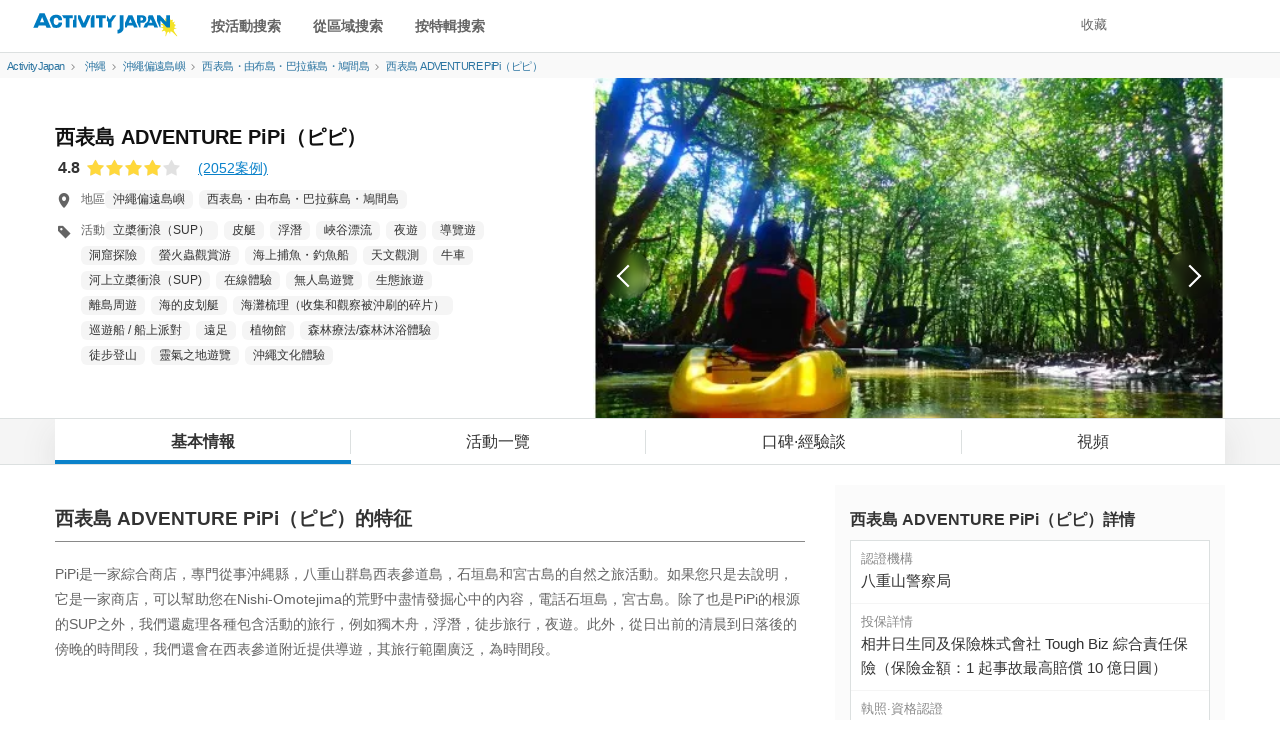

--- FILE ---
content_type: text/html; charset=UTF-8
request_url: https://zh-cht.activityjapan.com/publish/feature/4455
body_size: 27695
content:
<!DOCTYPE html>
                    <html lang="zh-cmn-Hant">
    <head>
                        <meta charset="utf-8">
        <meta http-equiv="X-UA-Compatible" content="IE=edge">
                                <title>西表島 ADVENTURE PiPi（ピピ）的預約·交通方式·營業時間 | ActivityJapan</title>
                                        <meta name="description" content="想參與西表島冒險PiPi的立槳衝浪（SUP）,皮艇,浮潛,峽谷漂流,夜遊,導覽遊,洞窟探險,螢火蟲觀賞游,海上捕魚・釣魚船,天文觀測,牛車,河上立槳衝浪（SUP),在線體驗,無人島遊覽,生態旅遊,離島周遊,海的皮划艇,海灘梳理（收集和觀察被沖刷的碎片）,巡遊船 / 船上派對,遠足,植物館,森林療法/森林沐浴體驗,徒步登山,靈氣之地遊覽,沖繩文化體驗就來ActivityJapan預約吧！">
                                      <meta name="keywords" content="西表島冒險PiPi,預約,立槳衝浪（SUP）,皮艇,浮潛,峽谷漂流,夜遊,導覽遊,洞窟探險,螢火蟲觀賞游,海上捕魚・釣魚船,天文觀測,牛車,河上立槳衝浪（SUP),在線體驗,無人島遊覽,生態旅遊,離島周遊,海的皮划艇,海灘梳理（收集和觀察被沖刷的碎片）,巡遊船 / 船上派對,遠足,植物館,森林療法/森林沐浴體驗,徒步登山,靈氣之地遊覽,沖繩文化體驗">
        
                        <meta name="viewport" content="width=device-width,initial-scale=1">
        
        <meta name="format-detection" content="telephone=no">
                                    <meta property="og:title" content="西表島 ADVENTURE PiPi（ピピ）的預約·交通方式·營業時間 | ActivityJapan" />
                                    <meta property="og:description" content="想參與西表島冒險PiPi的立槳衝浪（SUP）,皮艇,浮潛,峽谷漂流,夜遊,導覽遊,洞窟探險,螢火蟲觀賞游,海上捕魚・釣魚船,天文觀測,牛車,河上立槳衝浪（SUP),在線體驗,無人島遊覽,生態旅遊,離島周遊,海的皮划艇,海灘梳理（收集和觀察被沖刷的碎片）,巡遊船 / 船上派對,遠足,植物館,森林療法/森林沐浴體驗,徒步登山,靈氣之地遊覽,沖繩文化體驗就來ActivityJapan預約吧！">
                                                        <meta property="og:type" content="article" />
                                        <meta property="og:url" content="https://zh-cht.activityjapan.com/publish/feature/4455" />
                                        <meta property="og:image" content="https://img.activityjapan.com/01/4455/01000000445501_HNN6zKC5_4.jpg?version=1732787370&cf_origin" />
                        <meta property="og:site_name" content="ACTIVITY JAPAN" />
            <meta property="fb:admins" content="100008362657308">
            <meta property="fb:app_id" content="484703474996101">
            <meta name="twitter:card" content="summary_large_image">
            <meta name="twitter:site" content="@activityjapan">
                            <meta name="twitter:title" content="西表島 ADVENTURE PiPi（ピピ）的預約·交通方式·營業時間 | ActivityJapan">
                                    <meta name="twitter:description" content="想參與西表島冒險PiPi的立槳衝浪（SUP）,皮艇,浮潛,峽谷漂流,夜遊,導覽遊,洞窟探險,螢火蟲觀賞游,海上捕魚・釣魚船,天文觀測,牛車,河上立槳衝浪（SUP),在線體驗,無人島遊覽,生態旅遊,離島周遊,海的皮划艇,海灘梳理（收集和觀察被沖刷的碎片）,巡遊船 / 船上派對,遠足,植物館,森林療法/森林沐浴體驗,徒步登山,靈氣之地遊覽,沖繩文化體驗就來ActivityJapan預約吧！">
                                                        <meta name="twitter:image" content="https://img.activityjapan.com/01/4455/01000000445501_HNN6zKC5_4.jpg?version=1732787370&cf_origin" />
                                        <meta name="twitter:url" content="https://zh-cht.activityjapan.compublish/feature/4455">
                                                <link rel="canonical" href="https://zh-cht.activityjapan.com/publish/feature/4455">
                  
                <meta http-equiv="x-dns-prefetch-control" content="on">
        <link rel="preconnect dns-prefetch" href="https://www.google-analytics.com">
        <link rel="preconnect dns-prefetch" href="https://www.googletagmanager.com">
        <link rel="preconnect dns-prefetch" href="https://img.activityjapan.com">
        <link rel="preload" href="https://gd.activityjapan.com/css/bootstrap.css?20201290000" as="style">
        <link rel="preload" href="https://gd.activityjapan.com/css/common.min.css?202509301700" as="style">
        <link rel="preload" href="/fonts/ajicon.ttf?cv5ggm" as="font" type="font/ttf" crossorigin>
        <link rel="stylesheet" href="https://gd.activityjapan.com/css/bootstrap.css?20201290000">
        <link rel="stylesheet" href="/css/common.min.css?202509301700">
                                <link rel="stylesheet" href="https://gd.activityjapan.com/css/other_common.css?202110281100">
        
                
<script type="application/ld+json">
  {
    "@context": "http://schema.org",
    "@type": "LocalBusiness",
    "@id": "https://zh-cht.activityjapan.com/publish/feature/4455",
    "name": "西表島 ADVENTURE PiPi（ピピ）",
    "description":"想參與西表島冒險PiPi的立槳衝浪（SUP）,皮艇,浮潛,峽谷漂流,夜遊,導覽遊,洞窟探險,螢火蟲觀賞游,海上捕魚・釣魚船,天文觀測,牛車,河上立槳衝浪（SUP),在線體驗,無人島遊覽,生態旅遊,離島周遊,海的皮划艇,海灘梳理（收集和觀察被沖刷的碎片）,巡遊船 / 船上派對,遠足,植物館,森林療法/森林沐浴體驗,徒步登山,靈氣之地遊覽,沖繩文化體驗就來ActivityJapan預約吧！",
    "address": "冲绳县八重山郡竹富町上原60，870",
    "url": "https://zh-cht.activityjapan.com/publish/feature/4455",
    "priceRange": "平均價格 14,900日元",
    "image":[
        "https://img.activityjapan.com/02/4455/02000000445501_aiFbkriU_3.jpg?version=1597716722"
    ,        "https://img.activityjapan.com/02/4455/02000000445502_aiFbkriU_3.JPG?version=1597716722"
    ,        "https://img.activityjapan.com/02/4455/02000000445503_aiFbkriU_3.JPG?version=1597716722"
    ,        "https://img.activityjapan.com/02/4455/02000000445504_aiFbkriU_3.JPG?version=1597716722"
    ,        "https://img.activityjapan.com/02/4455/02000000445505_aiFbkriU_3.JPG?version=1597716722"
    ,        "https://img.activityjapan.com/02/4455/02000000445506_aiFbkriU_3.JPG?version=1597716722"
    ,        "https://img.activityjapan.com/02/4455/02000000445507_aiFbkriU_3.JPG?version=1597716722"
    ,        "https://img.activityjapan.com/02/4455/02000000445508_aiFbkriU_3.JPG?version=1597716722"
    ,        "https://img.activityjapan.com/02/4455/02000000445509_aiFbkriU_3.JPG?version=1597716722"
    ,        "https://img.activityjapan.com/02/4455/02000000445510_aiFbkriU_3.JPG?version=1597716722"
    ,        "https://img.activityjapan.com/02/4455/02000000445511_aiFbkriU_3.JPG?version=1597716722"
    ,        "https://img.activityjapan.com/02/4455/02000000445512_aiFbkriU_3.jpg?version=1597716722"
    ,        "https://img.activityjapan.com/02/4455/02000000445513_aiFbkriU_3.jpg?version=1597716722"
    ,        "https://img.activityjapan.com/02/4455/02000000445514_aiFbkriU_3.JPG?version=1597716722"
    ,        "https://img.activityjapan.com/02/4455/02000000445515_aiFbkriU_3.jpg?version=1597716722"
    ,        "https://img.activityjapan.com/02/4455/02000000445516_aiFbkriU_3.jpg?version=1597716722"
    ,        "https://img.activityjapan.com/02/4455/02000000445517_aiFbkriU_3.JPG?version=1597716722"
    ,        "https://img.activityjapan.com/02/4455/02000000445518_aiFbkriU_3.JPG?version=1597716722"
    ,        "https://img.activityjapan.com/02/4455/02000000445519_aiFbkriU_3.JPG?version=1597716722"
    ,        "https://img.activityjapan.com/02/4455/02000000445520_aiFbkriU_3.jpeg?version=1597716722"
            ],
        "aggregateRating": {
      "@type": "AggregateRating",
      "ratingValue": "4.8",
      "ratingCount": "2052"
    },
                    "review": [
    {
    "@type": "Review",
    "reviewBody": "天候によりシュノーケリングが中止になり、キャニオニングに変更していただけました。キャニオニングは普段なかなか出来ないこと（川の中に飛び込んだり泳いだり）を楽しめて大満足でした！変更になってかえってよかったと思うほどです。由布島ものんびりとした島の雰囲気や牛にとても癒やされました。",
    "author":{
      "@type": "Person",
      "name": "ゲストユーザー"
    }  },    {
    "@type": "Review",
    "reviewBody": "天候によりバラス島は行けませんでしたが、キャニオニングは体験できました。岩を登るのが難しかったけど楽しかったです！3箇所で飛び込みできるのが魅力的でした！担当してくれた方はセイちゃんです。",
    "author":{
      "@type": "Person",
      "name": "ゲストユーザー"
    }  },    {
    "@type": "Review",
    "reviewBody": "Besr experience! Guide (shoko sang) is very kind and also fluent in english. The waterfall is amazing and nature is incredible. I&#039;m huge recommendation with traveler.とても楽しかったです。",
    "author":{
      "@type": "Person",
      "name": "ゲストユーザー"
    }  },    {
    "@type": "Review",
    "reviewBody": "初めてのカヌーとSUPで不安でしたが、優しく教えていただき安心して参加できました。また、同行してくれたじゅんさんがたくさんいろんなことを教えてくれて勉強になりました！すごく楽しかったです！！！カヌーもSUPも両方体験させていただいてありがたかったです！ゆったりした時間が過ごせました。滝もみれて最高でした。またカヌーもSUPもやりたい！！！",
    "author":{
      "@type": "Person",
      "name": "ゲストユーザー"
    }  },    {
    "@type": "Review",
    "reviewBody": "友人と西表島キャニオニングツアーに参加しました。対象年齢が6歳からでしたので正直なめていました。しかしフィールドに到着するとハラハラドキドキの連続で大人になってなかなか感覚を久しぶりに思い出しました。ツアーの時間や負荷もちょうど良く、心地よい疲労感で帰りのフェリーではゆっくり休めました。また、ガイドのJさんは常に落ち着いて、笑顔で楽しくリードして頂き危険や不安になることもなく西表の大自然を満喫させてもらえました。次回は家族と参加したいです。",
    "author":{
      "@type": "Person",
      "name": "ゲストユーザー"
    }  }  ],
    
            "hasMap": "http://maps.google.com/maps?hl=zh-CN&q=24.406731,123.808913",
    "geo": {
    "@type": "GeoCoordinates",
    "latitude": "24.406731",
    "longitude":"123.808913"
    }
}
</script>

<link rel="stylesheet" href="https://gd.activityjapan.com/css/partner.min.css?202206091230">
<!-- <link rel="stylesheet" href="https://gd.activityjapan.com/css/swiper.min.css"> -->
                <script type="application/ld+json">
          {
            "@context": "https://schema.org",
            "@type": "Corporation",
            "name": "株式会社アクティビティジャパン",
            "url": "https://activityjapan.com",
            "logo": "https://gd.activityjapan.com/img/logo_main.png",
            "description": "日本最大級の国内アクティビティ・遊び・日帰り旅行の予約サイト「アクティビティジャパン」 当日前日予約もOK！全国400種目かつ19,000プラン以上のアクティビティや体験、日帰り旅行プラン。ランキングからプラン検討。",
            "telephone": "+81-3-6862-5311",
            "address": {
              "@type": "PostalAddress",
              "streetAddress": "東京都新宿区四谷１丁目２２−５ WESTALL 四谷ビル２階",
              "addressLocality": "新宿区",
              "addressRegion": "東京都",
              "postalCode": "160-0004",
              "addressCountry": "JP"
            },
            "sameAs": [
              "https://x.com/activityjapan",
              "https://www.instagram.com/activityjapan_jp/",
              "https://www.youtube.com/channel/UCzuqIhhQyGGSYPHmKFPj2bA",
              "https://www.tiktok.com/@activityjapan?lang=ja-JP"
            ]
          }
        </script>
        <script>
                    var require_carrenpage = 'other';
                    var gd_url = "https://gd.activityjapan.com";
                              var lang_flag = "zh-cht";
        </script>

		<script>
						var UAjudge = window.navigator.userAgent.toLowerCase();
			if(UAjudge.indexOf('msie') != -1 || UAjudge.indexOf('trident') != -1){
				console.log('IE');
				var UAjudgeIEflag = true;
			}
		</script>

          </head>
    <body id="top">
        
        
        
                            <noscript><iframe src="//www.googletagmanager.com/ns.html?id=GTM-M8KZ2L8" height="0" width="0" style="display:none;visibility:hidden"></iframe></noscript>
        
						
		
        <div class="xs-header-menu" id="xs-header-menu-target">
  <button aria-label="閉じる" class="xs-menu-btn-trig" style=""><small><i class="icm icon-aj_close icon-lg"></i></small></button>
  <div class="xs-header-menu-inner">

    <div class="xs-menu-btn-trig xs-menu-closetrig"></div>
    <ul class="xs-header-menu-list">
      <li class="user-menu">
        <a href="/mypage" style="opacity:0;" aria-label="マイページ" id="js-sp-header-login">
          <i class="pull-right icm icon-aj_angle-right"></i>
          會員註冊/ログイン
        </a>
        <a href="/mypage" aria-label="マイページ" style="display:none;" id="js-sp-header-user-info">
          <i class="pull-right icm icon-aj_angle-right"></i>
          <span id="js-sp-header-username"></span><label class="pt-bage"></label><span id="js-sp-header-pt"></span><small>pt</small>
        </a>
      </li>
      <li class="user-menu">
        <a href="https://zh-cht.activityjapan.com/favorite">
          <i class="pull-right icm icon-aj_angle-right"></i>
          收藏
        </a>
      </li>
    </ul>

    <ul class="xs-header-menu-list">
      <li><b>搜索</b></li>
      <li><a data-openbtn="activity" onclick="cmnListOpen(this);"><i class="pull-right icm icon-aj_angle-right"></i>按活動搜索</a></li>

      <li>
        <a data-toggle="modal" data-target="#modalArea" onclick="getCommonModalList_area();" style="pointer-events: none;opacity:0.7;">
          <i class="pull-right icm icon-aj_angle-right"></i>從區域搜索
        </a>
      </li>

      <li>
        <a href="/articles" aria-label="特集から探す">
          <i class="pull-right icm icon-aj_angle-right"></i>按特輯搜索
        </a>
      </li>
      <li>
        <a href="/feature/online-experiences/" aria-label="オファーする">
          <i class="pull-right icm icon-aj_angle-right"></i>在線體驗
        </a>
      </li>
    </ul>
    <ul class="xs-header-menu-list">
      <li><b>設定&middot;幫助</b></li>
      <li>
        <a href="https://zh-cht.activityjapan.com/faq/" aria-label="よくある質問">
          <i class="pull-right icm icon-aj_angle-right"></i>
          常見疑問
        </a>
      </li>
    </ul>
          <ul class="xs-header-menu-list">
        <li><b>語言</b></li>
                <li>
          <a href="https://activityjapan.com"><i class="icm icon-aj_angle-right pull-right"></i>日本語</a>
        </li>
                        <li>
          <a href="https://en.activityjapan.com"><i class="icm icon-aj_angle-right pull-right"></i>English</a>
        </li>
                                <li>
          <a href="https://zh-chs.activityjapan.com"><i class="icm icon-aj_angle-right pull-right"></i>简体中文</a>
        </li>
                        <li>
          <a href="https://ko.activityjapan.com"><i class="icm icon-aj_angle-right pull-right"></i>한국어</a>
        </li>
                        <li>
          <a href="https://th.activityjapan.com"><i class="icm icon-aj_angle-right pull-right"></i>ไทย</a>
        </li>
              </ul>
        </div>
</div>


<!-- <div class="text-center pad" style="display:block;background-color: #f3f3f3;font-size: 14px;padding:7px0;" id="head-fixedbanner-news"><a href="/official/20220608/" target="_blank" class="underline" rel="noopener">ここにバナーやテキストなど設置可能</a></div> --><!-- <script>var carrenturlfull = location.href;var carrenturl = location.hostname;if(carrenturlfull.match('/official/20220608/')){    var hiddenTargetkagoshima = document.getElementById("head-fixedbanner-news");    hiddenTargetkagoshima.style.display = "none";}else if(carrenturlfull.match('/search/')){    var hiddenTargetkagoshima = document.getElementById("head-fixedbanner-news");    hiddenTargetkagoshima.style.display = "block";}else{    var hiddenTargetkagoshima = document.getElementById("head-fixedbanner-news");    hiddenTargetkagoshima.style.display = "none";}</script> -->

<div class="headerwrap sticky">
  <div class="hidden-xs hidden-sm"></div>
  <header class="navbar navbar-default navbar-fixed-top" id="header">
    <div class="container-fluid" id="headerinner">
      <div class="navbar-header">

                <div class="navbar-brand pull-left printarea"><a href="https://zh-cht.activityjapan.com"><img src="https://gd.activityjapan.com/img/logo_main.svg" alt="アクティビティが安い！レジャー体験予約サイト【アクティビティジャパン】" width="150" height="32"></a></div>
        
                <div class="visible-xs visible-sm xs-head-btn-group pull-right">
          
          <button aria-label="メニュー" class="xs-menu-btn xs-menu-btn-trig" id="xs-menu-btn" style="line-height: inherit;position: relative;padding: 10px;height: 52px;width:50px;">
            <span class="hamburger-icon"></span>
          </button>

        </div>

      </div>


      <div id="navbar" class="navbar-collapse hidden-sm hidden-xs">
        <div class="navbar-xs-container">

                    <nav class="pull-left header--nav-main">
            <ol class="row-flex rows row-flex-middle">
              <li><a data-openbtn="activity" onclick="cmnListOpen(this);">按活動搜索</a></li>

              <li><a data-toggle="modal" data-target="#modalArea" onclick="getCommonModalList_area();" style="pointer-events: none;opacity:0.7;">從區域搜索</a></li>
              <li><a href="/articles/">按特輯搜索</a></li>
            </ol>
          </nav>
          
          <ul class="nav navbar-nav navbar-right" style="height:52px;">
            
            <li class="">
              <a href="/favorite">收藏</a>
            </li>

            <li>
              <a href="/mypage" style="opacity:0;" id="js-header-login">會員註冊/ログイン</a>
              <a href="/mypage" style="display:none;" id="js-header-user-info"><span class="username-link"><span id="js-header-username"></span></span><label class="pt-bage"></label><span id="js-header-pt"></span><small>pt</small></a>
            </li>

                                    <li style="margin-right: 20px;"></li>
            
          </ul>
        </div>
      </div>

    </div>
  </header>

  
</div>

<script>
  const minimalheadFlag = false;
</script>
                
    <div class="container-fluid">
  <div class="breadcrumb">
    <ol class="list-inline" itemscope itemtype="http://schema.org/BreadcrumbList">
      <li itemprop="itemListElement" itemscope itemtype="http://schema.org/ListItem">
        <a itemprop="item" href="/"><span itemprop="name">ActivityJapan</span></a>
        <meta itemprop="position" content="1" />
      </li>
      <li itemprop="itemListElement" itemscope itemtype="http://schema.org/ListItem">
        <i class="icm icon-aj_angle-right icon-sm margin-r-5"></i>
        <a itemprop="item" href="/search/okinawa/"><span itemprop="name">沖縄</span></a>
        <meta itemprop="position" content="2" />
      </li>
      <li itemprop="itemListElement" itemscope itemtype="http://schema.org/ListItem">
        <i class="icm icon-aj_angle-right icon-sm margin-r-5"></i><a itemprop="item" href="/search/okinawa/okinawa_r/"><span itemprop="name">沖繩偏遠島嶼</span></a>
        <meta itemprop="position" content="3" />
      </li>
      <li itemprop="itemListElement" itemscope itemtype="http://schema.org/ListItem">
        <i class="icm icon-aj_angle-right icon-sm margin-r-5"></i><a itemprop="item" href="/search/okinawa/okinawa_r/351/"><span itemprop="name">西表島・由布島・巴拉蘇島・鳩間島</span></a>
        <meta itemprop="position" content="4" />
      </li>
      <li itemprop="itemListElement" itemscope itemtype="http://schema.org/ListItem">
        <i class="icm icon-aj_angle-right icon-sm margin-r-5"></i><a itemprop="item" href="/publish/feature/4455/"><span itemprop="name">西表島 ADVENTURE PiPi（ピピ）</span></a>
        <meta itemprop="position" content="5" />
      </li>
    </ol>
  </div>
</div>




<div class="container-fluid main-contents company-header">

        <div class="company-contents ptn-top-slider">
    <!-- <div class="swiper-container thumb-slider slidWrap" style="overflow: hidden;">
      <div class="swiper-wrapper">
                                <div class="gtm_company_common_swiped_image swiper-slide 1" style="overflow: hidden;width: 300px;">
          <img class="ptn-slide-img" width="360" height="268" src="https://img.activityjapan.com/02/4455/02000000445501_aiFbkriU_3.jpg?version=1597716722" alt="西表島 ADVENTURE PiPi（ピピ） のギャラリー"/>
        </div>
        
                                <div class="gtm_company_common_swiped_image swiper-slide" style="overflow: hidden;width: 300px;">
          <img width="360" height="260" src="https://img.activityjapan.com/wi/lazy-dummy_1x1.gif" data-src="https://img.activityjapan.com/02/4455/02000000445502_aiFbkriU_3.JPG?version=1597716722" class="swiper-lazy ptn-slide-img" alt="西表島 ADVENTURE PiPi（ピピ） のギャラリー"/>
          <div class="swiper-lazy-preloader"></div>
        </div>

        
                                <div class="gtm_company_common_swiped_image swiper-slide" style="overflow: hidden;width: 300px;">
          <img width="360" height="260" src="https://img.activityjapan.com/wi/lazy-dummy_1x1.gif" data-src="https://img.activityjapan.com/02/4455/02000000445503_aiFbkriU_3.JPG?version=1597716722" class="swiper-lazy ptn-slide-img" alt="西表島 ADVENTURE PiPi（ピピ） のギャラリー"/>
          <div class="swiper-lazy-preloader"></div>
        </div>

        
                                <div class="gtm_company_common_swiped_image swiper-slide" style="overflow: hidden;width: 300px;">
          <img width="360" height="260" src="https://img.activityjapan.com/wi/lazy-dummy_1x1.gif" data-src="https://img.activityjapan.com/02/4455/02000000445504_aiFbkriU_3.JPG?version=1597716722" class="swiper-lazy ptn-slide-img" alt="西表島 ADVENTURE PiPi（ピピ） のギャラリー"/>
          <div class="swiper-lazy-preloader"></div>
        </div>

        
                                <div class="gtm_company_common_swiped_image swiper-slide" style="overflow: hidden;width: 300px;">
          <img width="360" height="260" src="https://img.activityjapan.com/wi/lazy-dummy_1x1.gif" data-src="https://img.activityjapan.com/02/4455/02000000445505_aiFbkriU_3.JPG?version=1597716722" class="swiper-lazy ptn-slide-img" alt="西表島 ADVENTURE PiPi（ピピ） のギャラリー"/>
          <div class="swiper-lazy-preloader"></div>
        </div>

        
                                <div class="gtm_company_common_swiped_image swiper-slide" style="overflow: hidden;width: 300px;">
          <img width="360" height="260" src="https://img.activityjapan.com/wi/lazy-dummy_1x1.gif" data-src="https://img.activityjapan.com/02/4455/02000000445506_aiFbkriU_3.JPG?version=1597716722" class="swiper-lazy ptn-slide-img" alt="西表島 ADVENTURE PiPi（ピピ） のギャラリー"/>
          <div class="swiper-lazy-preloader"></div>
        </div>

        
                                <div class="gtm_company_common_swiped_image swiper-slide" style="overflow: hidden;width: 300px;">
          <img width="360" height="260" src="https://img.activityjapan.com/wi/lazy-dummy_1x1.gif" data-src="https://img.activityjapan.com/02/4455/02000000445507_aiFbkriU_3.JPG?version=1597716722" class="swiper-lazy ptn-slide-img" alt="西表島 ADVENTURE PiPi（ピピ） のギャラリー"/>
          <div class="swiper-lazy-preloader"></div>
        </div>

        
                                <div class="gtm_company_common_swiped_image swiper-slide" style="overflow: hidden;width: 300px;">
          <img width="360" height="260" src="https://img.activityjapan.com/wi/lazy-dummy_1x1.gif" data-src="https://img.activityjapan.com/02/4455/02000000445508_aiFbkriU_3.JPG?version=1597716722" class="swiper-lazy ptn-slide-img" alt="西表島 ADVENTURE PiPi（ピピ） のギャラリー"/>
          <div class="swiper-lazy-preloader"></div>
        </div>

        
                                <div class="gtm_company_common_swiped_image swiper-slide" style="overflow: hidden;width: 300px;">
          <img width="360" height="260" src="https://img.activityjapan.com/wi/lazy-dummy_1x1.gif" data-src="https://img.activityjapan.com/02/4455/02000000445509_aiFbkriU_3.JPG?version=1597716722" class="swiper-lazy ptn-slide-img" alt="西表島 ADVENTURE PiPi（ピピ） のギャラリー"/>
          <div class="swiper-lazy-preloader"></div>
        </div>

        
                                <div class="gtm_company_common_swiped_image swiper-slide" style="overflow: hidden;width: 300px;">
          <img width="360" height="260" src="https://img.activityjapan.com/wi/lazy-dummy_1x1.gif" data-src="https://img.activityjapan.com/02/4455/02000000445510_aiFbkriU_3.JPG?version=1597716722" class="swiper-lazy ptn-slide-img" alt="西表島 ADVENTURE PiPi（ピピ） のギャラリー"/>
          <div class="swiper-lazy-preloader"></div>
        </div>

        
                                <div class="gtm_company_common_swiped_image swiper-slide" style="overflow: hidden;width: 300px;">
          <img width="360" height="260" src="https://img.activityjapan.com/wi/lazy-dummy_1x1.gif" data-src="https://img.activityjapan.com/02/4455/02000000445511_aiFbkriU_3.JPG?version=1597716722" class="swiper-lazy ptn-slide-img" alt="西表島 ADVENTURE PiPi（ピピ） のギャラリー"/>
          <div class="swiper-lazy-preloader"></div>
        </div>

        
                                <div class="gtm_company_common_swiped_image swiper-slide" style="overflow: hidden;width: 300px;">
          <img width="360" height="260" src="https://img.activityjapan.com/wi/lazy-dummy_1x1.gif" data-src="https://img.activityjapan.com/02/4455/02000000445512_aiFbkriU_3.jpg?version=1597716722" class="swiper-lazy ptn-slide-img" alt="西表島 ADVENTURE PiPi（ピピ） のギャラリー"/>
          <div class="swiper-lazy-preloader"></div>
        </div>

        
                                <div class="gtm_company_common_swiped_image swiper-slide" style="overflow: hidden;width: 300px;">
          <img width="360" height="260" src="https://img.activityjapan.com/wi/lazy-dummy_1x1.gif" data-src="https://img.activityjapan.com/02/4455/02000000445513_aiFbkriU_3.jpg?version=1597716722" class="swiper-lazy ptn-slide-img" alt="西表島 ADVENTURE PiPi（ピピ） のギャラリー"/>
          <div class="swiper-lazy-preloader"></div>
        </div>

        
                                <div class="gtm_company_common_swiped_image swiper-slide" style="overflow: hidden;width: 300px;">
          <img width="360" height="260" src="https://img.activityjapan.com/wi/lazy-dummy_1x1.gif" data-src="https://img.activityjapan.com/02/4455/02000000445514_aiFbkriU_3.JPG?version=1597716722" class="swiper-lazy ptn-slide-img" alt="西表島 ADVENTURE PiPi（ピピ） のギャラリー"/>
          <div class="swiper-lazy-preloader"></div>
        </div>

        
                                <div class="gtm_company_common_swiped_image swiper-slide" style="overflow: hidden;width: 300px;">
          <img width="360" height="260" src="https://img.activityjapan.com/wi/lazy-dummy_1x1.gif" data-src="https://img.activityjapan.com/02/4455/02000000445515_aiFbkriU_3.jpg?version=1597716722" class="swiper-lazy ptn-slide-img" alt="西表島 ADVENTURE PiPi（ピピ） のギャラリー"/>
          <div class="swiper-lazy-preloader"></div>
        </div>

        
                                <div class="gtm_company_common_swiped_image swiper-slide" style="overflow: hidden;width: 300px;">
          <img width="360" height="260" src="https://img.activityjapan.com/wi/lazy-dummy_1x1.gif" data-src="https://img.activityjapan.com/02/4455/02000000445516_aiFbkriU_3.jpg?version=1597716722" class="swiper-lazy ptn-slide-img" alt="西表島 ADVENTURE PiPi（ピピ） のギャラリー"/>
          <div class="swiper-lazy-preloader"></div>
        </div>

        
                                <div class="gtm_company_common_swiped_image swiper-slide" style="overflow: hidden;width: 300px;">
          <img width="360" height="260" src="https://img.activityjapan.com/wi/lazy-dummy_1x1.gif" data-src="https://img.activityjapan.com/02/4455/02000000445517_aiFbkriU_3.JPG?version=1597716722" class="swiper-lazy ptn-slide-img" alt="西表島 ADVENTURE PiPi（ピピ） のギャラリー"/>
          <div class="swiper-lazy-preloader"></div>
        </div>

        
                                <div class="gtm_company_common_swiped_image swiper-slide" style="overflow: hidden;width: 300px;">
          <img width="360" height="260" src="https://img.activityjapan.com/wi/lazy-dummy_1x1.gif" data-src="https://img.activityjapan.com/02/4455/02000000445518_aiFbkriU_3.JPG?version=1597716722" class="swiper-lazy ptn-slide-img" alt="西表島 ADVENTURE PiPi（ピピ） のギャラリー"/>
          <div class="swiper-lazy-preloader"></div>
        </div>

        
                                <div class="gtm_company_common_swiped_image swiper-slide" style="overflow: hidden;width: 300px;">
          <img width="360" height="260" src="https://img.activityjapan.com/wi/lazy-dummy_1x1.gif" data-src="https://img.activityjapan.com/02/4455/02000000445519_aiFbkriU_3.JPG?version=1597716722" class="swiper-lazy ptn-slide-img" alt="西表島 ADVENTURE PiPi（ピピ） のギャラリー"/>
          <div class="swiper-lazy-preloader"></div>
        </div>

        
                                <div class="gtm_company_common_swiped_image swiper-slide" style="overflow: hidden;width: 300px;">
          <img width="360" height="260" src="https://img.activityjapan.com/wi/lazy-dummy_1x1.gif" data-src="https://img.activityjapan.com/02/4455/02000000445520_aiFbkriU_3.jpeg?version=1597716722" class="swiper-lazy ptn-slide-img" alt="西表島 ADVENTURE PiPi（ピピ） のギャラリー"/>
          <div class="swiper-lazy-preloader"></div>
        </div>

        
                      </div>
      <div class="swiper-pagination"></div>
      <div class="swiper-button-prev icm icon-aj_angle-left"></div>
      <div class="swiper-button-next icm icon-aj_angle-right"></div>
    </div> -->
    <div class="company-scroll-slide">
      <div class="slide-btn-stack">
        <button class="slide-btn-stack__item --left-stack" type="button" onclick="moveScrollprev(this)"></button>
        <button class="slide-btn-stack__item --right-stack" type="button" onclick="moveScrollnext(this)"></button>
        <div class="company-scroll-slide__wrap">
                                        <div class="gtm_company_common_swiped_image company-scroll-slide__item">
            <img class="ptn-slide-img" width="360" height="268" src="https://img.activityjapan.com/02/4455/02000000445501_aiFbkriU_3.jpg?version=1597716722" decoding="async" loading="eager" alt="西表島 ADVENTURE PiPi（ピピ） のギャラリー"/>
          </div>
                                                  <div class="gtm_company_common_swiped_image company-scroll-slide__item">
            <img class="ptn-slide-img" width="360" height="260" src="https://img.activityjapan.com/02/4455/02000000445502_aiFbkriU_3.JPG?version=1597716722" decoding="async" loading="lazy" alt="西表島 ADVENTURE PiPi（ピピ） のギャラリー"/>
          </div>
                                                  <div class="gtm_company_common_swiped_image company-scroll-slide__item">
            <img class="ptn-slide-img" width="360" height="260" src="https://img.activityjapan.com/02/4455/02000000445503_aiFbkriU_3.JPG?version=1597716722" decoding="async" loading="lazy" alt="西表島 ADVENTURE PiPi（ピピ） のギャラリー"/>
          </div>
                                                  <div class="gtm_company_common_swiped_image company-scroll-slide__item">
            <img class="ptn-slide-img" width="360" height="260" src="https://img.activityjapan.com/02/4455/02000000445504_aiFbkriU_3.JPG?version=1597716722" decoding="async" loading="lazy" alt="西表島 ADVENTURE PiPi（ピピ） のギャラリー"/>
          </div>
                                                  <div class="gtm_company_common_swiped_image company-scroll-slide__item">
            <img class="ptn-slide-img" width="360" height="260" src="https://img.activityjapan.com/02/4455/02000000445505_aiFbkriU_3.JPG?version=1597716722" decoding="async" loading="lazy" alt="西表島 ADVENTURE PiPi（ピピ） のギャラリー"/>
          </div>
                                                  <div class="gtm_company_common_swiped_image company-scroll-slide__item">
            <img class="ptn-slide-img" width="360" height="260" src="https://img.activityjapan.com/02/4455/02000000445506_aiFbkriU_3.JPG?version=1597716722" decoding="async" loading="lazy" alt="西表島 ADVENTURE PiPi（ピピ） のギャラリー"/>
          </div>
                                                  <div class="gtm_company_common_swiped_image company-scroll-slide__item">
            <img class="ptn-slide-img" width="360" height="260" src="https://img.activityjapan.com/02/4455/02000000445507_aiFbkriU_3.JPG?version=1597716722" decoding="async" loading="lazy" alt="西表島 ADVENTURE PiPi（ピピ） のギャラリー"/>
          </div>
                                                  <div class="gtm_company_common_swiped_image company-scroll-slide__item">
            <img class="ptn-slide-img" width="360" height="260" src="https://img.activityjapan.com/02/4455/02000000445508_aiFbkriU_3.JPG?version=1597716722" decoding="async" loading="lazy" alt="西表島 ADVENTURE PiPi（ピピ） のギャラリー"/>
          </div>
                                                  <div class="gtm_company_common_swiped_image company-scroll-slide__item">
            <img class="ptn-slide-img" width="360" height="260" src="https://img.activityjapan.com/02/4455/02000000445509_aiFbkriU_3.JPG?version=1597716722" decoding="async" loading="lazy" alt="西表島 ADVENTURE PiPi（ピピ） のギャラリー"/>
          </div>
                                                  <div class="gtm_company_common_swiped_image company-scroll-slide__item">
            <img class="ptn-slide-img" width="360" height="260" src="https://img.activityjapan.com/02/4455/02000000445510_aiFbkriU_3.JPG?version=1597716722" decoding="async" loading="lazy" alt="西表島 ADVENTURE PiPi（ピピ） のギャラリー"/>
          </div>
                                                  <div class="gtm_company_common_swiped_image company-scroll-slide__item">
            <img class="ptn-slide-img" width="360" height="260" src="https://img.activityjapan.com/02/4455/02000000445511_aiFbkriU_3.JPG?version=1597716722" decoding="async" loading="lazy" alt="西表島 ADVENTURE PiPi（ピピ） のギャラリー"/>
          </div>
                                                  <div class="gtm_company_common_swiped_image company-scroll-slide__item">
            <img class="ptn-slide-img" width="360" height="260" src="https://img.activityjapan.com/02/4455/02000000445512_aiFbkriU_3.jpg?version=1597716722" decoding="async" loading="lazy" alt="西表島 ADVENTURE PiPi（ピピ） のギャラリー"/>
          </div>
                                                  <div class="gtm_company_common_swiped_image company-scroll-slide__item">
            <img class="ptn-slide-img" width="360" height="260" src="https://img.activityjapan.com/02/4455/02000000445513_aiFbkriU_3.jpg?version=1597716722" decoding="async" loading="lazy" alt="西表島 ADVENTURE PiPi（ピピ） のギャラリー"/>
          </div>
                                                  <div class="gtm_company_common_swiped_image company-scroll-slide__item">
            <img class="ptn-slide-img" width="360" height="260" src="https://img.activityjapan.com/02/4455/02000000445514_aiFbkriU_3.JPG?version=1597716722" decoding="async" loading="lazy" alt="西表島 ADVENTURE PiPi（ピピ） のギャラリー"/>
          </div>
                                                  <div class="gtm_company_common_swiped_image company-scroll-slide__item">
            <img class="ptn-slide-img" width="360" height="260" src="https://img.activityjapan.com/02/4455/02000000445515_aiFbkriU_3.jpg?version=1597716722" decoding="async" loading="lazy" alt="西表島 ADVENTURE PiPi（ピピ） のギャラリー"/>
          </div>
                                                  <div class="gtm_company_common_swiped_image company-scroll-slide__item">
            <img class="ptn-slide-img" width="360" height="260" src="https://img.activityjapan.com/02/4455/02000000445516_aiFbkriU_3.jpg?version=1597716722" decoding="async" loading="lazy" alt="西表島 ADVENTURE PiPi（ピピ） のギャラリー"/>
          </div>
                                                  <div class="gtm_company_common_swiped_image company-scroll-slide__item">
            <img class="ptn-slide-img" width="360" height="260" src="https://img.activityjapan.com/02/4455/02000000445517_aiFbkriU_3.JPG?version=1597716722" decoding="async" loading="lazy" alt="西表島 ADVENTURE PiPi（ピピ） のギャラリー"/>
          </div>
                                                  <div class="gtm_company_common_swiped_image company-scroll-slide__item">
            <img class="ptn-slide-img" width="360" height="260" src="https://img.activityjapan.com/02/4455/02000000445518_aiFbkriU_3.JPG?version=1597716722" decoding="async" loading="lazy" alt="西表島 ADVENTURE PiPi（ピピ） のギャラリー"/>
          </div>
                                                  <div class="gtm_company_common_swiped_image company-scroll-slide__item">
            <img class="ptn-slide-img" width="360" height="260" src="https://img.activityjapan.com/02/4455/02000000445519_aiFbkriU_3.JPG?version=1597716722" decoding="async" loading="lazy" alt="西表島 ADVENTURE PiPi（ピピ） のギャラリー"/>
          </div>
                                                  <div class="gtm_company_common_swiped_image company-scroll-slide__item">
            <img class="ptn-slide-img" width="360" height="260" src="https://img.activityjapan.com/02/4455/02000000445520_aiFbkriU_3.jpeg?version=1597716722" decoding="async" loading="lazy" alt="西表島 ADVENTURE PiPi（ピピ） のギャラリー"/>
          </div>
                                      </div>
      </div>
    </div>
  </div>
    
    <div class="company_baseinfo">
            

            <h1 class="ptnname">
        <div>西表島 ADVENTURE PiPi（ピピ）</div>
      </h1>

                  <div class="rating">
        <span class="rating__score">
          4.8
        </span>
                        <i class="icm icon-aj_star star-rating" data-rate="4"></i>
                    <span class="--ptn-num-all">
            <a href="/publish/review/4455" class="gtm_company_common_clicked_review_count">(2052案例)</a>
          </span>
      </div>
      
      <div class="">
                <div class="category">
          <div class="category--icon"><i class="icm icon-aj_map-pin" aria-hidden="true"></i></div>
          <div class="category--item">
            <div class="wv--block_to_inline">地區</div>
            <div class="wv--block_to_inline"><a href="/search/okinawa/okinawa_r/" class="gtm_company_common_clicked_area">沖繩偏遠島嶼</a></div>
            <div class="wv--block_to_inline"><a href="/search/okinawa/okinawa_r/351/" class="gtm_company_common_clicked_area">西表島・由布島・巴拉蘇島・鳩間島</a></div>
          </div>
        </div>
        <div class="category">
          <div class="category--icon"><i class="icm icon-aj_tag" aria-hidden="true"></i></div>
          <div class="category--item">
            <div class="wv--block_to_inline">活動</div>
                        <div class="wv--block_to_inline"><a href="/search/sup/" class="gtm_company_common_clicked_category">立槳衝浪（SUP）</a></div>
                        <div class="wv--block_to_inline"><a href="/search/canoe/" class="gtm_company_common_clicked_category">皮艇</a></div>
                        <div class="wv--block_to_inline"><a href="/search/snorkelling/" class="gtm_company_common_clicked_category">浮潛</a></div>
                        <div class="wv--block_to_inline"><a href="/search/canyoning/" class="gtm_company_common_clicked_category">峽谷漂流</a></div>
                        <div class="wv--block_to_inline"><a href="/search/nighttour/" class="gtm_company_common_clicked_category">夜遊</a></div>
                        <div class="wv--block_to_inline"><a href="/search/sightseeing-guided-tour/" class="gtm_company_common_clicked_category">導覽遊</a></div>
                        <div class="wv--block_to_inline"><a href="/search/caving/" class="gtm_company_common_clicked_category">洞窟探險</a></div>
                        <div class="wv--block_to_inline"><a href="/search/firefly-appreciation/" class="gtm_company_common_clicked_category">螢火蟲觀賞游</a></div>
                        <div class="wv--block_to_inline"><a href="/search/fishing/" class="gtm_company_common_clicked_category">海上捕魚・釣魚船</a></div>
                        <div class="wv--block_to_inline"><a href="/search/starry-sky/" class="gtm_company_common_clicked_category">天文觀測</a></div>
                        <div class="wv--block_to_inline"><a href="/search/ox-cart/" class="gtm_company_common_clicked_category">牛車</a></div>
                        <div class="wv--block_to_inline"><a href="/search/river-sup/" class="gtm_company_common_clicked_category">河上立槳衝浪（SUP)</a></div>
                        <div class="wv--block_to_inline"><a href="/search/online-experiences/" class="gtm_company_common_clicked_category">在線體驗</a></div>
                        <div class="wv--block_to_inline"><a href="/search/desert-island-tour/" class="gtm_company_common_clicked_category">無人島遊覽</a></div>
                        <div class="wv--block_to_inline"><a href="/search/ecotour/" class="gtm_company_common_clicked_category">生態旅遊</a></div>
                        <div class="wv--block_to_inline"><a href="/search/island-tour/" class="gtm_company_common_clicked_category">離島周遊</a></div>
                        <div class="wv--block_to_inline"><a href="/search/seakayak-canoue/" class="gtm_company_common_clicked_category">海的皮划艇</a></div>
                        <div class="wv--block_to_inline"><a href="/search/beach-combing/" class="gtm_company_common_clicked_category">海灘梳理（收集和觀察被沖刷的碎片）</a></div>
                        <div class="wv--block_to_inline"><a href="/search/cruising/" class="gtm_company_common_clicked_category">巡遊船 / 船上派對</a></div>
                        <div class="wv--block_to_inline"><a href="/search/hiking-walking/" class="gtm_company_common_clicked_category">遠足</a></div>
                        <div class="wv--block_to_inline"><a href="/search/botanical-garden/" class="gtm_company_common_clicked_category">植物館</a></div>
                        <div class="wv--block_to_inline"><a href="/search/foresttherapy/" class="gtm_company_common_clicked_category">森林療法/森林沐浴體驗</a></div>
                        <div class="wv--block_to_inline"><a href="/search/trekking/" class="gtm_company_common_clicked_category">徒步登山</a></div>
                        <div class="wv--block_to_inline"><a href="/search/power-spot-tour/" class="gtm_company_common_clicked_category">靈氣之地遊覽</a></div>
                        <div class="wv--block_to_inline"><a href="/search/okinawa-cultural/" class="gtm_company_common_clicked_category">沖繩文化體驗</a></div>
                      </div>
        </div>

      </div>
      

  </div>
</div>

<div class="company_tab--wrap sticky">
    <ul class="company_tab">
    <li class="company_tab--item  active ">
      <a href="/publish/feature/4455"  class="is_active gtm_company_tab_clicked_base" >
        基本情報
      </a>
    </li>
    <li class="company_tab--item ">
      <a href="/publish/plan_list/4455"  class="gtm_company_tab_clicked_plan_list" >
        活動一覽
      </a>
    </li>
    <li class="company_tab--item ">
      <a href="/publish/review/4455"  class="gtm_company_tab_clicked_review" >
        口碑&middot;經驗談
      </a>
    </li>
        <li class="company_tab--item ">
      <a href="/publish/movie/4455"  class="gtm_company_tab_clicked_video" >
        視頻
      </a>
    </li>
      </ul>
</div>
<script>
function moveScrollnext(btn) {
    let self = btn;
    let target = self.nextElementSibling;
    let child = target.children;
    let item = child[0].clientWidth; // 子要素の幅取得
    let style = window.getComputedStyle(child[0]); // 子要素のスタイル取得
    let margin = parseInt(style.marginRight) * 2;　 // 子要素の右マージン量取得→数値化
    let scrollPosition = target.scrollLeft; // 現在の横スクロール位置

    if (child[0].classList.contains('plan-scroll-video__item')) { //youtubeスライド時
        let scrollinline_youtube = item + scrollPosition;
        target.scrollTo({ left: scrollinline_youtube, behavior: 'smooth' });
    } else if (child[0].classList.contains('plan-sp-top-slide__item')) { //SPトップスライダー時
        let scrollinline_youtube = item + scrollPosition;
        target.scrollTo({ left: scrollinline_youtube, behavior: 'smooth' });
    } else if (child[0].classList.contains('company-scroll-slide__item')) { //事業者ページスライダー時
        let scrollinline_youtube = item + scrollPosition;
        target.scrollTo({ left: scrollinline_youtube, behavior: 'smooth' });
    } else {
        let scrollinline = item * 2 + margin + scrollPosition;
        target.scrollTo({ left: scrollinline, behavior: 'smooth' });
    }
}

function moveScrollprev(btn) {
    let self = btn;
    let targetpre = self.nextElementSibling;
    let targetwrap = self.parentNode;
    let target = targetpre.nextElementSibling;
    let scrollPosition = target.scrollLeft;
    let scrollinline = targetwrap - scrollPosition;
    target.scrollTo({ left: scrollinline, behavior: 'smooth' });
}
</script>
  <div class="container main-contents company-wrap">
    <div class="row">
      <div class="col-sm-12 col-md-8 ptn-pc-main">

                <section class="company-contents">
          <div class="company-block">
            <h2 class="ptn-caption" wovn-ignore>西表島 ADVENTURE PiPi（ピピ）的特征</h2>
            <p>PiPi是一家綜合商店，專門從事沖縄縣，八重山群島西表參道島，石垣島和宮古島的自然之旅活動。如果您只是去說明，它是一家商店，可以幫助您在Nishi-Omotejima的荒野中盡情發掘心中的內容，電話石垣島，宮古島。除了也是PiPi的根源的SUP之外，我們還處理各種包含活動的旅行，例如獨木舟，浮潛，徒步旅行，夜遊。此外，從日出前的清晨到日落後的傍晚的時間段，我們還會在西表參道附近提供導遊，其旅行範圍廣泛，為時間段。</p>
          </div>
        </section>
        
                        <section>
          <h2 class="ptn-caption" wovn-ignore>西表島 ADVENTURE PiPi（ピピ）提供的活動一覧</h2>
          <section class="company-contents">
            <div class="plan-list">
                            <div class="plan-list-top">
                <a href="/publish/plan/23858" class="plan-archive gtm_company_base_clicked_plan_contents">
                  <div class="plan-archive-box">
                    <div class="plan-archive-box--top">
                                            <img src="https://img.activityjapan.com/10/23858/10000002385801_7MSd9ac9_2.jpg?version=1709433185" class="img-responsive" decoding="async" loading="lazy" width="328" height="245">
                      
                                            <div class="plan-name-wrap">
                        <div class="planid-label" wovn-ignore>活動ID:23858</span></div>
                        <h3 class="plan-name">【西表島/1天】世界遺產「海x河」2大標準課程（浮潛&amp;紅樹林SUP或獨木舟）【免費照片】</h3>
                      </div>
                    </div>
                    <div class="plan-archive-box--bottom">
                      <div class="margin-b-5">
                                                <div class="plan-category">
                          <i class="icm icon-aj_map-pin" aria-hidden="true"></i>
                          <div class="wv--block_to_inline">沖繩偏遠島嶼</div>
                          <span wovn-ignore>／</span>
                          <div class="wv--block_to_inline">西表島・由布島・巴拉蘇島・鳩間島</div>
                        </div>
                        <div class="plan-category">
                          <i class="icm icon-aj_tag" aria-hidden="true"></i>
                                                    <div class="wv--block_to_inline">立槳衝浪（SUP）</div>
                                                    <div class="wv--block_to_inline">浮潛</div>
                                                    <div class="wv--block_to_inline">皮艇</div>
                                                    <div class="wv--block_to_inline">河上立槳衝浪（SUP)</div>
                                                    <div class="wv--block_to_inline">無人島遊覽</div>
                                                    <div class="wv--block_to_inline">生態旅遊</div>
                                                    <div class="wv--block_to_inline">海的皮划艇</div>
                                                    <div class="wv--block_to_inline">巡遊船 / 船上派對</div>
                                                    <div class="wv--block_to_inline">靈氣之地遊覽</div>
                                                    <div class="wv--block_to_inline">導覽遊</div>
                                                  </div>
                      </div>
                      <div class="price">
                                              <b wovn-ignore>15,000</b>
                        <div class="wv--block_to_inline wv--font_sm" wovn-ignore>日元</div>
                        <div class="wv--block_to_inline wv--font_sm">～</div>
                      </div>
                      
                                            <div class="price-unit">
                        <div class="wv--block_to_inline">大人 （初中生以上 ）</div>
                        <span wovn-ignore>1</span>
                        <div class="wv--block_to_inline">人</div>
                      </div>

                      <ul class="pa-tag list-inline">
                                                                             <li class="label label-border" wovn-ignore>適合海外遊客</li>
                                                     <li class="label label-border" wovn-ignore>0準備OK</li>
                                                     <li class="label label-border" wovn-ignore>有接送</li>
                                                     <li class="label label-border" wovn-ignore>1人可参加</li>
                                                     <li class="label label-border" wovn-ignore>雨天OK</li>
                                                     <li class="label label-border" wovn-ignore>兒童参加OK</li>
                                                     <li class="label label-border" wovn-ignore>照片礼物</li>
                                                                                                                                                                                                        </ul>

                      <div class="plan-archive-box--btn row-flex row-flex-middle row-flex-center">
                                                <div class="">
                                                      <div class="rating" style="margin-bottom:0px;">
                                                                                              <span class="rating__score" wovn-ignore>
                                      4.8
                                  </span>
                                                                        <i class="icm icon-aj_star star-rating" data-rate="4"></i>
                                                                    <span class="--ptn-num-all" wovn-ignore>
                                    <span>242</span>
                                    案例
                                  </span>
                                                          </div>
                                                  </div>
                        <div class="text-right">
                          <button tnpe="button" class="btn btn-red btn-block btn-sm gtm_company_base_clicked_plan_detail" wovn-ignore>查看詳情</button>
                        </div>
                      </div>

                    </div>

                  </div>
                </a>
              </div>
                            <div class="plan-list-top">
                <a href="/publish/plan/44107" class="plan-archive gtm_company_base_clicked_plan_contents">
                  <div class="plan-archive-box">
                    <div class="plan-archive-box--top">
                                            <img src="https://img.activityjapan.com/10/44107/10000004410701_1shQzk8b_2.jpg?version=1740554825" class="img-responsive" decoding="async" loading="lazy" width="328" height="245">
                      
                                            <div class="plan-name-wrap">
                        <div class="planid-label" wovn-ignore>活動ID:44107</span></div>
                        <h3 class="plan-name">[ 西表島/1天 ] 隱藏景點冒險套餐！瞄準「水落瀑布」！</h3>
                      </div>
                    </div>
                    <div class="plan-archive-box--bottom">
                      <div class="margin-b-5">
                                                <div class="plan-category">
                          <i class="icm icon-aj_map-pin" aria-hidden="true"></i>
                          <div class="wv--block_to_inline">沖繩偏遠島嶼</div>
                          <span wovn-ignore>／</span>
                          <div class="wv--block_to_inline">西表島・由布島・巴拉蘇島・鳩間島</div>
                        </div>
                        <div class="plan-category">
                          <i class="icm icon-aj_tag" aria-hidden="true"></i>
                                                    <div class="wv--block_to_inline">浮潛</div>
                                                    <div class="wv--block_to_inline">無人島遊覽</div>
                                                    <div class="wv--block_to_inline">生態旅遊</div>
                                                    <div class="wv--block_to_inline">導覽遊</div>
                                                    <div class="wv--block_to_inline">立槳衝浪（SUP）</div>
                                                    <div class="wv--block_to_inline">皮艇</div>
                                                    <div class="wv--block_to_inline">海的皮划艇</div>
                                                    <div class="wv--block_to_inline">巡遊船 / 船上派對</div>
                                                    <div class="wv--block_to_inline">森林療法/森林沐浴體驗</div>
                                                    <div class="wv--block_to_inline">徒步登山</div>
                                                  </div>
                      </div>
                      <div class="price">
                                              <b wovn-ignore>17,000</b>
                        <div class="wv--block_to_inline wv--font_sm" wovn-ignore>日元</div>
                        <div class="wv--block_to_inline wv--font_sm">～</div>
                      </div>
                      
                                            <div class="price-unit">
                        <div class="wv--block_to_inline">大人 （初中生以上 ）</div>
                        <span wovn-ignore>1</span>
                        <div class="wv--block_to_inline">人</div>
                      </div>

                      <ul class="pa-tag list-inline">
                                                                             <li class="label label-border" wovn-ignore>適合海外遊客</li>
                                                     <li class="label label-border" wovn-ignore>0準備OK</li>
                                                     <li class="label label-border" wovn-ignore>有接送</li>
                                                     <li class="label label-border" wovn-ignore>1人可参加</li>
                                                     <li class="label label-border" wovn-ignore>雨天OK</li>
                                                     <li class="label label-border" wovn-ignore>兒童参加OK</li>
                                                     <li class="label label-border" wovn-ignore>照片礼物</li>
                                                                                                                                                                                                        </ul>

                      <div class="plan-archive-box--btn row-flex row-flex-middle row-flex-center">
                                                <div class="">
                                                      <div class="rating" style="margin-bottom:0px;">
                                                                                              <span class="rating__score" wovn-ignore>
                                      4.7
                                  </span>
                                                                        <i class="icm icon-aj_star star-rating" data-rate="4"></i>
                                                                    <span class="--ptn-num-all" wovn-ignore>
                                    <span>26</span>
                                    案例
                                  </span>
                                                          </div>
                                                  </div>
                        <div class="text-right">
                          <button tnpe="button" class="btn btn-red btn-block btn-sm gtm_company_base_clicked_plan_detail" wovn-ignore>查看詳情</button>
                        </div>
                      </div>

                    </div>

                  </div>
                </a>
              </div>
                            <div class="plan-list-top">
                <a href="/publish/plan/23852" class="plan-archive gtm_company_base_clicked_plan_contents">
                  <div class="plan-archive-box">
                    <div class="plan-archive-box--top">
                                            <img src="https://img.activityjapan.com/10/23852/10000002385201_MMTiyaYx_2.jpg?version=1704352503" class="img-responsive" decoding="async" loading="lazy" width="328" height="245">
                      
                                            <div class="plan-name-wrap">
                        <div class="planid-label" wovn-ignore>活動ID:23852</span></div>
                        <h3 class="plan-name">【西表島/1天】世界遺產完美河上划船跳躍（SUP/獨木舟&amp;溪降）【免費照片資料】</h3>
                      </div>
                    </div>
                    <div class="plan-archive-box--bottom">
                      <div class="margin-b-5">
                                                <div class="plan-category">
                          <i class="icm icon-aj_map-pin" aria-hidden="true"></i>
                          <div class="wv--block_to_inline">沖繩偏遠島嶼</div>
                          <span wovn-ignore>／</span>
                          <div class="wv--block_to_inline">西表島・由布島・巴拉蘇島・鳩間島</div>
                        </div>
                        <div class="plan-category">
                          <i class="icm icon-aj_tag" aria-hidden="true"></i>
                                                    <div class="wv--block_to_inline">皮艇</div>
                                                    <div class="wv--block_to_inline">峽谷漂流</div>
                                                    <div class="wv--block_to_inline">立槳衝浪（SUP）</div>
                                                    <div class="wv--block_to_inline">河上立槳衝浪（SUP)</div>
                                                    <div class="wv--block_to_inline">生態旅遊</div>
                                                    <div class="wv--block_to_inline">靈氣之地遊覽</div>
                                                    <div class="wv--block_to_inline">導覽遊</div>
                                                    <div class="wv--block_to_inline">徒步登山</div>
                                                    <div class="wv--block_to_inline">森林療法/森林沐浴體驗</div>
                                                    <div class="wv--block_to_inline">遠足</div>
                                                  </div>
                      </div>
                      <div class="price">
                                              <b wovn-ignore>15,000</b>
                        <div class="wv--block_to_inline wv--font_sm" wovn-ignore>日元</div>
                        <div class="wv--block_to_inline wv--font_sm">～</div>
                      </div>
                      
                                            <div class="price-unit">
                        <div class="wv--block_to_inline">大人 （初中生以上 ）</div>
                        <span wovn-ignore>1</span>
                        <div class="wv--block_to_inline">人</div>
                      </div>

                      <ul class="pa-tag list-inline">
                                                                             <li class="label label-border" wovn-ignore>適合海外遊客</li>
                                                     <li class="label label-border" wovn-ignore>0準備OK</li>
                                                     <li class="label label-border" wovn-ignore>有接送</li>
                                                     <li class="label label-border" wovn-ignore>1人可参加</li>
                                                     <li class="label label-border" wovn-ignore>可包場</li>
                                                     <li class="label label-border" wovn-ignore>雨天OK</li>
                                                     <li class="label label-border" wovn-ignore>兒童参加OK</li>
                                                     <li class="label label-border" wovn-ignore>照片礼物</li>
                                                                                                                                                                                                        </ul>

                      <div class="plan-archive-box--btn row-flex row-flex-middle row-flex-center">
                                                <div class="">
                                                      <div class="rating" style="margin-bottom:0px;">
                                                                                              <span class="rating__score" wovn-ignore>
                                      4.9
                                  </span>
                                                                        <i class="icm icon-aj_star star-rating" data-rate="4"></i>
                                                                    <span class="--ptn-num-all" wovn-ignore>
                                    <span>167</span>
                                    案例
                                  </span>
                                                          </div>
                                                  </div>
                        <div class="text-right">
                          <button tnpe="button" class="btn btn-red btn-block btn-sm gtm_company_base_clicked_plan_detail" wovn-ignore>查看詳情</button>
                        </div>
                      </div>

                    </div>

                  </div>
                </a>
              </div>
                            <div class="plan-list-top">
                <a href="/publish/plan/23853" class="plan-archive gtm_company_base_clicked_plan_contents">
                  <div class="plan-archive-box">
                    <div class="plan-archive-box--top">
                                            <img src="https://img.activityjapan.com/10/23853/10000002385301_qwdSywrF_2.jpeg?version=1706919723" class="img-responsive" decoding="async" loading="lazy" width="328" height="245">
                      
                                            <div class="plan-name-wrap">
                        <div class="planid-label" wovn-ignore>活動ID:23853</span></div>
                        <h3 class="plan-name">【西表島/半天】西表島的經典！可以欣賞世界遺產的紅樹林SUP或獨木舟[照片資料/設備免費租賃]</h3>
                      </div>
                    </div>
                    <div class="plan-archive-box--bottom">
                      <div class="margin-b-5">
                                                <div class="plan-category">
                          <i class="icm icon-aj_map-pin" aria-hidden="true"></i>
                          <div class="wv--block_to_inline">沖繩偏遠島嶼</div>
                          <span wovn-ignore>／</span>
                          <div class="wv--block_to_inline">西表島・由布島・巴拉蘇島・鳩間島</div>
                        </div>
                        <div class="plan-category">
                          <i class="icm icon-aj_tag" aria-hidden="true"></i>
                                                    <div class="wv--block_to_inline">立槳衝浪（SUP）</div>
                                                    <div class="wv--block_to_inline">皮艇</div>
                                                    <div class="wv--block_to_inline">河上立槳衝浪（SUP)</div>
                                                    <div class="wv--block_to_inline">生態旅遊</div>
                                                    <div class="wv--block_to_inline">靈氣之地遊覽</div>
                                                    <div class="wv--block_to_inline">導覽遊</div>
                                                    <div class="wv--block_to_inline">森林療法/森林沐浴體驗</div>
                                                    <div class="wv--block_to_inline">遠足</div>
                                                  </div>
                      </div>
                      <div class="price">
                                              <b wovn-ignore>7,900</b>
                        <div class="wv--block_to_inline wv--font_sm" wovn-ignore>日元</div>
                        <div class="wv--block_to_inline wv--font_sm">～</div>
                      </div>
                      
                                            <div class="price-unit">
                        <div class="wv--block_to_inline">大人 （初中生以上 ）</div>
                        <span wovn-ignore>1</span>
                        <div class="wv--block_to_inline">人</div>
                      </div>

                      <ul class="pa-tag list-inline">
                                                                             <li class="label label-border" wovn-ignore>適合海外遊客</li>
                                                     <li class="label label-border" wovn-ignore>0準備OK</li>
                                                     <li class="label label-border" wovn-ignore>有接送</li>
                                                     <li class="label label-border" wovn-ignore>1人可参加</li>
                                                     <li class="label label-border" wovn-ignore>雨天OK</li>
                                                     <li class="label label-border" wovn-ignore>兒童参加OK</li>
                                                     <li class="label label-border" wovn-ignore>照片礼物</li>
                                                                                                                                                                                                        </ul>

                      <div class="plan-archive-box--btn row-flex row-flex-middle row-flex-center">
                                                <div class="">
                                                      <div class="rating" style="margin-bottom:0px;">
                                                                                              <span class="rating__score" wovn-ignore>
                                      4.8
                                  </span>
                                                                        <i class="icm icon-aj_star star-rating" data-rate="4"></i>
                                                                    <span class="--ptn-num-all" wovn-ignore>
                                    <span>423</span>
                                    案例
                                  </span>
                                                          </div>
                                                  </div>
                        <div class="text-right">
                          <button tnpe="button" class="btn btn-red btn-block btn-sm gtm_company_base_clicked_plan_detail" wovn-ignore>查看詳情</button>
                        </div>
                      </div>

                    </div>

                  </div>
                </a>
              </div>
                            <div class="plan-list-top">
                <a href="/publish/plan/56919" class="plan-archive gtm_company_base_clicked_plan_contents">
                  <div class="plan-archive-box">
                    <div class="plan-archive-box--top">
                                            <img src="https://img.activityjapan.com/10/56919/10000005691901_qTxTbO75_2.jpg?version=1732347065" class="img-responsive" decoding="async" loading="lazy" width="328" height="245">
                      
                                            <div class="plan-name-wrap">
                        <div class="planid-label" wovn-ignore>活動ID:56919</span></div>
                        <h3 class="plan-name">[西表島/下午]紅樹林和星空保護區的壯麗景色套餐！紅樹林SUP/獨木舟與叢林夜遊[免費照片資料]</h3>
                      </div>
                    </div>
                    <div class="plan-archive-box--bottom">
                      <div class="margin-b-5">
                                                <div class="plan-category">
                          <i class="icm icon-aj_map-pin" aria-hidden="true"></i>
                          <div class="wv--block_to_inline">沖繩偏遠島嶼</div>
                          <span wovn-ignore>／</span>
                          <div class="wv--block_to_inline">西表島・由布島・巴拉蘇島・鳩間島</div>
                        </div>
                        <div class="plan-category">
                          <i class="icm icon-aj_tag" aria-hidden="true"></i>
                                                    <div class="wv--block_to_inline">夜遊</div>
                                                    <div class="wv--block_to_inline">皮艇</div>
                                                    <div class="wv--block_to_inline">河上立槳衝浪（SUP)</div>
                                                    <div class="wv--block_to_inline">生態旅遊</div>
                                                    <div class="wv--block_to_inline">立槳衝浪（SUP）</div>
                                                    <div class="wv--block_to_inline">天文觀測</div>
                                                  </div>
                      </div>
                      <div class="price">
                                              <b wovn-ignore>12,000</b>
                        <div class="wv--block_to_inline wv--font_sm" wovn-ignore>日元</div>
                        <div class="wv--block_to_inline wv--font_sm">～</div>
                      </div>
                      
                                            <div class="price-unit">
                        <div class="wv--block_to_inline">大人 （初中生以上 ）</div>
                        <span wovn-ignore>1</span>
                        <div class="wv--block_to_inline">人</div>
                      </div>

                      <ul class="pa-tag list-inline">
                                                                             <li class="label label-border" wovn-ignore>適合海外遊客</li>
                                                     <li class="label label-border" wovn-ignore>0準備OK</li>
                                                     <li class="label label-border" wovn-ignore>有接送</li>
                                                     <li class="label label-border" wovn-ignore>1人可参加</li>
                                                     <li class="label label-border" wovn-ignore>雨天OK</li>
                                                     <li class="label label-border" wovn-ignore>兒童参加OK</li>
                                                     <li class="label label-border" wovn-ignore>照片礼物</li>
                                                                                                                                                  </ul>

                      <div class="plan-archive-box--btn row-flex row-flex-middle row-flex-center">
                                                <div class="">
                                                  </div>
                        <div class="text-right">
                          <button tnpe="button" class="btn btn-red btn-block btn-sm gtm_company_base_clicked_plan_detail" wovn-ignore>查看詳情</button>
                        </div>
                      </div>

                    </div>

                  </div>
                </a>
              </div>
                            <div class="plan-list-top">
                <a href="/publish/plan/23857" class="plan-archive gtm_company_base_clicked_plan_contents">
                  <div class="plan-archive-box">
                    <div class="plan-archive-box--top">
                                            <img src="https://img.activityjapan.com/10/23857/10000002385701_77EXj219_2.jpg?version=1725682753" class="img-responsive" decoding="async" loading="lazy" width="328" height="245">
                      
                                            <div class="plan-name-wrap">
                        <div class="planid-label" wovn-ignore>活動ID:23857</span></div>
                        <h3 class="plan-name">[西表島/1天]從西表島出發的3個島嶼完整征服套裝！紅樹林SUP/獨木舟 &amp; 巴拉斯島登陸 &amp; 由布島觀光 [免費照片]</h3>
                      </div>
                    </div>
                    <div class="plan-archive-box--bottom">
                      <div class="margin-b-5">
                                                <div class="plan-category">
                          <i class="icm icon-aj_map-pin" aria-hidden="true"></i>
                          <div class="wv--block_to_inline">沖繩偏遠島嶼</div>
                          <span wovn-ignore>／</span>
                          <div class="wv--block_to_inline">西表島・由布島・巴拉蘇島・鳩間島</div>
                        </div>
                        <div class="plan-category">
                          <i class="icm icon-aj_tag" aria-hidden="true"></i>
                                                    <div class="wv--block_to_inline">立槳衝浪（SUP）</div>
                                                    <div class="wv--block_to_inline">皮艇</div>
                                                    <div class="wv--block_to_inline">生態旅遊</div>
                                                    <div class="wv--block_to_inline">牛車</div>
                                                    <div class="wv--block_to_inline">導覽遊</div>
                                                    <div class="wv--block_to_inline">無人島遊覽</div>
                                                    <div class="wv--block_to_inline">離島周遊</div>
                                                    <div class="wv--block_to_inline">巡遊船 / 船上派對</div>
                                                    <div class="wv--block_to_inline">植物館</div>
                                                    <div class="wv--block_to_inline">沖繩文化體驗</div>
                                                  </div>
                      </div>
                      <div class="price">
                                              <b wovn-ignore>15,000</b>
                        <div class="wv--block_to_inline wv--font_sm" wovn-ignore>日元</div>
                        <div class="wv--block_to_inline wv--font_sm">～</div>
                      </div>
                      
                                            <div class="price-unit">
                        <div class="wv--block_to_inline">大人 （初中生以上 ）</div>
                        <span wovn-ignore>1</span>
                        <div class="wv--block_to_inline">人</div>
                      </div>

                      <ul class="pa-tag list-inline">
                                                                             <li class="label label-border" wovn-ignore>適合海外遊客</li>
                                                     <li class="label label-border" wovn-ignore>0準備OK</li>
                                                     <li class="label label-border" wovn-ignore>有接送</li>
                                                     <li class="label label-border" wovn-ignore>1人可参加</li>
                                                     <li class="label label-border" wovn-ignore>雨天OK</li>
                                                     <li class="label label-border" wovn-ignore>兒童参加OK</li>
                                                     <li class="label label-border" wovn-ignore>照片礼物</li>
                                                                                                                                                                                                        </ul>

                      <div class="plan-archive-box--btn row-flex row-flex-middle row-flex-center">
                                                <div class="">
                                                      <div class="rating" style="margin-bottom:0px;">
                                                                                              <span class="rating__score" wovn-ignore>
                                      4.8
                                  </span>
                                                                        <i class="icm icon-aj_star star-rating" data-rate="4"></i>
                                                                    <span class="--ptn-num-all" wovn-ignore>
                                    <span>256</span>
                                    案例
                                  </span>
                                                          </div>
                                                  </div>
                        <div class="text-right">
                          <button tnpe="button" class="btn btn-red btn-block btn-sm gtm_company_base_clicked_plan_detail" wovn-ignore>查看詳情</button>
                        </div>
                      </div>

                    </div>

                  </div>
                </a>
              </div>
                          </div>
            <div class="text-center margin-b-30" wovn-ignore>
              <a href="/publish/plan_list/4455" class="btn btn-default d-block-sm gtm_company_base_clicked_plan_list_all">
              西表島 ADVENTURE PiPi（ピピ）提供的活動一覧<br>
              共43<div class="wv--block_to_inline">案例</div>
              </a>
            </div>
          </section>
        </section>
        <hr>
        
                <section class="company-contents review ptn-review">
          <div class="ptn-caption">
            <h2 class="" wovn-ignore>西表島 ADVENTURE PiPi（ピピ）的評論</h2>
                                    <div class="rating">
                <span class="rating__score --ptn-num" wovn-ignore>
                    4.8
                </span>
                                    <i class="icm icon-aj_star star-rating" data-rate="4"></i>
                                <span class="--ptn-num-all" wovn-ignore>
                 <a href="/publish/review/4455" class="gtm_company_base_clicked_review_count"><span wovn-ignore>(2052案例)</span></a>
                </span>
             </div>
          </div>

                    <div class="review-block">
    <div class="">
      <div class="review-body">

                <div class="pickup">
          <span class="label label-danger">PICK UP!!</span>
        </div>
                        <div class="">
          <div class="review-header">
            <h5><i class="icm icon-aj_user" aria-hidden="true"></i><span style="text-indent:-999999px;position:absolute;">非註冊用戶</span><span>ありがとうございました！</span></h5>
          </div>
        </div>
        
        <div class="review-text">
          <p class="text_omission line_5" ﻿>天候によりシュノーケリングが中止になり、キャニオニングに変更していただけました。キャニオニングは普段なかなか出来ないこと（川の中に飛び込んだり泳いだり）を楽しめて大満足でした！変更になってかえってよかったと思うほどです。由布島ものんびりとした島の雰囲気や牛にとても癒やされました。</p>
        </div>
        <div class="review-detail">
          <div class="rating" style="display:inline-block;margin-bottom:0;">
            <span class="rating__score">
              5.0
            </span>
                        <i class="icm icon-aj_star star-rating" data-rate="5"></i>
                      </div>
                    <small>參加日期： 2025 年 12 月</small>
                    <dl class="category">
            <dt><i class="icm icon-aj_tag"></i></dt>
                        <dd>浮潛</dd>
                        <dd>導覽遊</dd>
                        <dd>無人島遊覽</dd>
                        <dd>生態旅遊</dd>
                        <dd>牛車</dd>
                        <dd>沖繩文化體驗</dd>
                        <dd>巡遊船 / 船上派對</dd>
                        <dd>遠足</dd>
                        <dd>植物館</dd>
                        <dd>靈氣之地遊覽</dd>
                      </dl>
        </div>
                                <div class="media reply_comment">
                    <div class="media-left">
            <img src="https://img.activityjapan.com/01/4455/01000000445501_HNN6zKC5_sq2.jpg?version=1732787370" width="165" height="165" decoding="async" loading="lazy" class="media-object img-circle" alt="" />
          </div>
                    <div class="media-body">
            <small class="">來自活動方的回信</small>
            <p class="text_omission line_5">シュノーケリング中止という状況のなか、ツアーにご参加いただき本当にありがとうございます。普段なかなか体験できない川への飛び込みや泳ぎを思いきり楽しんでいただき、「変更になってかえってよかった」と感じていただけたことが何よりうれしいです。由布島でも、のんびりとした島の空気や水牛たちに癒やされたとのお言葉をいただき、西表島ならではの時間を味わっていただけたと感じています。また機会がございましたら、ぜひシュノーケリングやほかのツアーにもチャレンジしにいらしてください。<br />
<br />
西表島ADVENTURE PiPi Shogo</p>
          </div>
        </div>
                                <div class="review-date">
                    <div class="row situation-wrap">
          <ul class="col-sm-12 list-inline">
                        <li class=""><span class="label label-default">情侶</span></li>
                        <li class=""><span class="label label-default">家庭</span></li>
                        <li class=""><span class="label label-default">和朋友</span></li>
                        <li class=""><span class="label label-default">解壓</span></li>
                      </ul>
        </div>
        <div class="row row-center va-middle">
          <div class="col-sm-6">
            <form method="get" action="/review/136867/like">
              <button class="btn btn-blue btn-round btn-sm gtm_company_base_clicked_review_good" id="like_btn_136867" style="opacity:0;">
                <i class="icm icon-aj_like-hand" aria-hidden="true"></i>
                <span>讚</span>
                <span class="badge bg-blue" id="like_count_136867"></span>
              </button>
              <input type="hidden" name="review_id" value="136867">
              <input type="hidden" name="back_url" value="publish/feature/4455">
            </form>
          </div>
        </div>
      </div>
          </div>
  </div>
  </div>
  
    <div class="review-block">
    <div class="">
      <div class="review-body">

                <div class="pickup">
          <span class="label label-danger">PICK UP!!</span>
        </div>
                        <div style="position:absolute;">
                    <span style="text-indent:-999999px;position:absolute;z-index:-1111;">非註冊用戶</span>
        </div>
        
        <div class="review-text">
          <p class="text_omission line_5" ﻿>天候によりバラス島は行けませんでしたが、キャニオニングは体験できました。<br />
岩を登るのが難しかったけど楽しかったです！<br />
3箇所で飛び込みできるのが魅力的でした！<br />
担当してくれた方はセイちゃんです。</p>
        </div>
        <div class="review-detail">
          <div class="rating" style="display:inline-block;margin-bottom:0;">
            <span class="rating__score">
              5.0
            </span>
                        <i class="icm icon-aj_star star-rating" data-rate="5"></i>
                      </div>
                    <small>參加日期： 2025 年 11 月</small>
                    <dl class="category">
            <dt><i class="icm icon-aj_tag"></i></dt>
                        <dd>浮潛</dd>
                        <dd>無人島遊覽</dd>
                        <dd>生態旅遊</dd>
                        <dd>峽谷漂流</dd>
                        <dd>導覽遊</dd>
                        <dd>巡遊船 / 船上派對</dd>
                        <dd>徒步登山</dd>
                        <dd>靈氣之地遊覽</dd>
                        <dd>森林療法/森林沐浴體驗</dd>
                        <dd>海灘梳理（收集和觀察被沖刷的碎片）</dd>
                      </dl>
        </div>
                                <div class="media reply_comment">
                    <div class="media-left">
            <img src="https://img.activityjapan.com/01/4455/01000000445501_HNN6zKC5_sq2.jpg?version=1732787370" width="165" height="165" decoding="async" loading="lazy" class="media-object img-circle" alt="" />
          </div>
                    <div class="media-body">
            <small class="">來自活動方的回信</small>
            <p class="text_omission line_5">この度は西表島 ADVENTURE PiPiのツアーにご参加いただきありがとうございました！<br />
<br />
この日本の中でも少し変わった沖縄の西表島に興味をお持ちいただきありがとうございます☆<br />
<br />
西表島にはまだまだ様々な魅力がございますので、また西表島でお会いできることを楽しみにしてます！<br />
いつでも西表島でお待ちしております(^ ^)<br />
<br />
西表島 ADVENTURE PiPi せいちゃん</p>
          </div>
        </div>
                                <div class="review-date">
                    <div class="row situation-wrap">
          <ul class="col-sm-12 list-inline">
                        <li class=""><span class="label label-default">情侶</span></li>
                      </ul>
        </div>
        <div class="row row-center va-middle">
          <div class="col-sm-6">
            <form method="get" action="/review/134222/like">
              <button class="btn btn-blue btn-round btn-sm gtm_company_base_clicked_review_good" id="like_btn_134222" style="opacity:0;">
                <i class="icm icon-aj_like-hand" aria-hidden="true"></i>
                <span>讚</span>
                <span class="badge bg-blue" id="like_count_134222"></span>
              </button>
              <input type="hidden" name="review_id" value="134222">
              <input type="hidden" name="back_url" value="publish/feature/4455">
            </form>
          </div>
        </div>
      </div>
          </div>
  </div>
  </div>
  
    <div class="review-block">
    <div class="">
      <div class="review-body">

                <div class="pickup">
          <span class="label label-danger">PICK UP!!</span>
        </div>
                        <div style="position:absolute;">
                    <span style="text-indent:-999999px;position:absolute;z-index:-1111;">非註冊用戶</span>
        </div>
        
        <div class="review-text">
          <p class="text_omission line_5" ﻿>Besr experience! Guide (shoko sang) is very kind and also fluent in english. The waterfall is amazing and nature is incredible. I'm huge recommendation with traveler.<br />
とても楽しかったです。</p>
        </div>
        <div class="review-detail">
          <div class="rating" style="display:inline-block;margin-bottom:0;">
            <span class="rating__score">
              5.0
            </span>
                        <i class="icm icon-aj_star star-rating" data-rate="5"></i>
                      </div>
                    <small>參加日期： 2025 年 11 月</small>
                    <dl class="category">
            <dt><i class="icm icon-aj_tag"></i></dt>
                        <dd>峽谷漂流</dd>
                        <dd>導覽遊</dd>
                        <dd>生態旅遊</dd>
                        <dd>森林療法/森林沐浴體驗</dd>
                        <dd>徒步登山</dd>
                        <dd>靈氣之地遊覽</dd>
                        <dd>遠足</dd>
                      </dl>
        </div>
                                <img src="https://img.activityjapan.com/09/133873/09000013387300_Cn9hTCG1_2.jpg?version=1761981125" width="360" height="268" decoding="async" loading="lazy" class="" alt="">
                                                        <div class="media reply_comment">
                    <div class="media-left">
            <img src="https://img.activityjapan.com/01/4455/01000000445501_HNN6zKC5_sq2.jpg?version=1732787370" width="165" height="165" decoding="async" loading="lazy" class="media-object img-circle" alt="" />
          </div>
                    <div class="media-body">
            <small class="">來自活動方的回信</small>
            <p class="text_omission line_5">Thank you so much for your kind words! I'm glad you enjoyed the waterfall and Iriomote’s beautiful nature. It was great exploring with you, and I appreciate your recommendation. Hope to see you again!<br />
<br />
IRIOMOTE ADVENTURE PiPi Shogo</p>
          </div>
        </div>
                                <div class="review-date">
                    <div class="row situation-wrap">
          <ul class="col-sm-12 list-inline">
                        <li class=""><span class="label label-default">情侶</span></li>
                        <li class=""><span class="label label-default">和朋友</span></li>
                        <li class=""><span class="label label-default">解壓</span></li>
                      </ul>
        </div>
        <div class="row row-center va-middle">
          <div class="col-sm-6">
            <form method="get" action="/review/133873/like">
              <button class="btn btn-blue btn-round btn-sm gtm_company_base_clicked_review_good" id="like_btn_133873" style="opacity:0;">
                <i class="icm icon-aj_like-hand" aria-hidden="true"></i>
                <span>讚</span>
                <span class="badge bg-blue" id="like_count_133873"></span>
              </button>
              <input type="hidden" name="review_id" value="133873">
              <input type="hidden" name="back_url" value="publish/feature/4455">
            </form>
          </div>
        </div>
      </div>
          </div>
  </div>
  </div>
  
    <div class="review-block">
    <div class="">
      <div class="review-body">

                <div class="pickup">
          <span class="label label-danger">PICK UP!!</span>
        </div>
                        <div style="position:absolute;">
                    <span style="text-indent:-999999px;position:absolute;z-index:-1111;">非註冊用戶</span>
        </div>
        
        <div class="review-text">
          <p class="text_omission line_5" ﻿>初めてのカヌーとSUPで不安でしたが、優しく教えていただき安心して参加できました。<br />
また、同行してくれたじゅんさんがたくさんいろんなことを教えてくれて勉強になりました！すごく楽しかったです！！！<br />
カヌーもSUPも両方体験させていただいてありがたかったです！<br />
ゆったりした時間が過ごせました。滝もみれて最高でした。またカヌーもSUPもやりたい！！！</p>
        </div>
        <div class="review-detail">
          <div class="rating" style="display:inline-block;margin-bottom:0;">
            <span class="rating__score">
              5.0
            </span>
                        <i class="icm icon-aj_star star-rating" data-rate="5"></i>
                      </div>
                    <small>參加日期： 2025 年 10 月</small>
                    <dl class="category">
            <dt><i class="icm icon-aj_tag"></i></dt>
                        <dd>立槳衝浪（SUP）</dd>
                        <dd>皮艇</dd>
                        <dd>河上立槳衝浪（SUP)</dd>
                        <dd>生態旅遊</dd>
                        <dd>海的皮划艇</dd>
                        <dd>靈氣之地遊覽</dd>
                        <dd>導覽遊</dd>
                        <dd>森林療法/森林沐浴體驗</dd>
                        <dd>夜遊</dd>
                      </dl>
        </div>
                                                <div class="review-date">
                    <div class="row situation-wrap">
          <ul class="col-sm-12 list-inline">
                        <li class=""><span class="label label-default">和朋友</span></li>
                        <li class=""><span class="label label-default">解壓</span></li>
                        <li class=""><span class="label label-default">初次體驗</span></li>
                      </ul>
        </div>
        <div class="row row-center va-middle">
          <div class="col-sm-6">
            <form method="get" action="/review/133341/like">
              <button class="btn btn-blue btn-round btn-sm gtm_company_base_clicked_review_good" id="like_btn_133341" style="opacity:0;">
                <i class="icm icon-aj_like-hand" aria-hidden="true"></i>
                <span>讚</span>
                <span class="badge bg-blue" id="like_count_133341"></span>
              </button>
              <input type="hidden" name="review_id" value="133341">
              <input type="hidden" name="back_url" value="publish/feature/4455">
            </form>
          </div>
        </div>
      </div>
          </div>
  </div>
  </div>
  
    <div class="review-block">
    <div class="">
      <div class="review-body">

                <div class="pickup">
          <span class="label label-danger">PICK UP!!</span>
        </div>
                        <div class="">
          <div class="review-header">
            <h5><i class="icm icon-aj_user" aria-hidden="true"></i><span style="text-indent:-999999px;position:absolute;">非註冊用戶</span><span>最高のアドベンチャー</span></h5>
          </div>
        </div>
        
        <div class="review-text">
          <p class="text_omission line_5" ﻿>友人と西表島キャニオニングツアーに参加しました。<br />
対象年齢が6歳からでしたので正直なめていました。<br />
しかしフィールドに到着するとハラハラドキドキの連続で大人になってなかなか感覚を久しぶりに思い出しました。ツアーの時間や負荷もちょうど良く、心地よい疲労感で帰りのフェリーではゆっくり休めました。<br />
また、ガイドのJさんは常に落ち着いて、笑顔で楽しくリードして頂き危険や不安になることもなく西表の大自然を満喫させてもらえました。<br />
次回は家族と参加したいです。<br />
</p>
        </div>
        <div class="review-detail">
          <div class="rating" style="display:inline-block;margin-bottom:0;">
            <span class="rating__score">
              5.0
            </span>
                        <i class="icm icon-aj_star star-rating" data-rate="5"></i>
                      </div>
                    <small>參加日期： 2025 年 10 月</small>
                    <dl class="category">
            <dt><i class="icm icon-aj_tag"></i></dt>
                        <dd>峽谷漂流</dd>
                        <dd>導覽遊</dd>
                        <dd>生態旅遊</dd>
                        <dd>森林療法/森林沐浴體驗</dd>
                        <dd>徒步登山</dd>
                        <dd>靈氣之地遊覽</dd>
                        <dd>遠足</dd>
                      </dl>
        </div>
                                <img src="https://img.activityjapan.com/09/133074/09000013307400_lwR9c71k_2.jpg?version=1761090745" width="360" height="268" decoding="async" loading="lazy" class="" alt="">
                                                        <div class="media reply_comment">
                    <div class="media-left">
            <img src="https://img.activityjapan.com/01/4455/01000000445501_HNN6zKC5_sq2.jpg?version=1732787370" width="165" height="165" decoding="async" loading="lazy" class="media-object img-circle" alt="" />
          </div>
                    <div class="media-body">
            <small class="">來自活動方的回信</small>
            <p class="text_omission line_5">このたびはキャニオニングツアーにご参加いただき、また丁寧なレビューをありがとうございます。最初は少し気軽な気持ちで参加されたとのことですが、西表島ならではのスリルと爽快感を楽しんでいただけたようで大変嬉しく思います。心地よい疲労感の中で、自然との一体感を感じていただけたのではないでしょうか。温かいお言葉もありがとうございます。次回はぜひご家族でお越しください。スタッフ一同、心よりお待ちしております。<br />
<br />
西表島 ADVENTURE PiPi J</p>
          </div>
        </div>
                                <div class="review-date">
                    <div class="row situation-wrap">
          <ul class="col-sm-12 list-inline">
                        <li class=""><span class="label label-default">和朋友</span></li>
                      </ul>
        </div>
        <div class="row row-center va-middle">
          <div class="col-sm-6">
            <form method="get" action="/review/133074/like">
              <button class="btn btn-blue btn-round btn-sm gtm_company_base_clicked_review_good" id="like_btn_133074" style="opacity:0;">
                <i class="icm icon-aj_like-hand" aria-hidden="true"></i>
                <span>讚</span>
                <span class="badge bg-blue" id="like_count_133074"></span>
              </button>
              <input type="hidden" name="review_id" value="133074">
              <input type="hidden" name="back_url" value="publish/feature/4455">
            </form>
          </div>
        </div>
      </div>
          </div>
  </div>
  </div>
  
  
  

    <script>
    var reviewList = '[{"review_id":136867},{"review_id":134222},{"review_id":133873},{"review_id":133341},{"review_id":133074}]';
  </script>
  
          <div class="text-center margin-b-30">
            <a href="https://zh-cht.activityjapan.com/publish/review/4455" class="btn btn-default d-block-sm gtm_company_base_clicked_review_list_all">
              <div class="wv--block_to_inline" wovn-ignore>西表島 ADVENTURE PiPi（ピピ）的評論</div>
              <div class="rating" style="margin-bottom:0px;">
                <span class="rating__score" wovn-ignore>
                    4.8
                </span>
                                    <i class="icm icon-aj_star star-rating" data-rate="4"></i>
                                <div class="--ptn-num-all" style="padding: 0; color:#898989;">
                  <span wovn-ignore>(2052</span>
                    <div class="wv--block_to_inline" wovn-ignore>案例</div>
                  <span wovn-ignore>)</span>
                </div>
              </div>
            </a>
          </div>
          
        </section>

                        <section class="company-contents">
          <h2 class="ptn-caption" wovn-ignore>西表島 ADVENTURE PiPi（ピピ）的推薦</h2>
                    <div class="company-block">
                        <h3>照片資料是免費的！</h3>
                                    <p>在明亮的时候，导游将带防水相机进行拍摄。游览结束后，将免费提供所拍摄的照片数据。请把美丽的西表岛美丽的照片上传到SNS！</p>
                      </div>
                    <div class="company-block">
                        <h3>靈活的響應和高安全標準</h3>
                                    <p>PiPi将根据您的旅行计划和心情提出最佳计划，这样您就没有时间空余。我们也接受前一天和当天的预订，因此请随时与我们联系。此外，所有PiPi导游都具备水上救援人员的资格，我们将首先以客户安全为前提进行彻底的旅行。当野外条件恶劣时，我们绝不会强迫您游览。</p>
                      </div>
                    <div class="company-block">
                        <h3>偏遠島嶼最高標準的服務</h3>
                                    <p>PiPi不會影響服務質量。偏遠島嶼獨有的原始自然風光，獨特而輕鬆的氛圍。我們將精心指導您，而不會被西表參道的最佳領域所淹沒。僅僅因為它是一個偏僻的島嶼，我們不喜歡缺乏禮貌的服務。到目前為止，我們收到的評估結果顯示，您對PiPi之旅非常滿意。<br />
西表參道ADVENTURE Pi Pi引以為傲的其他服務<br />
・免費轉乘西表參島上原地區的所有住宿<br />
・擁有兩艘船<br />
・擁有一輛巴士<br />
・淋浴間室</p>
                      </div>
                  </section>
        
                        <section class="ptn-guide">
          <h2 class="ptn-caption" wovn-ignore>西表島 ADVENTURE PiPi（ピピ）員工簡介</h2>
                    <ul class="">
              <li class="row-flex">
                <div class="">
                                    <p><img src="https://img.activityjapan.com/07/3098/07000000309801_AXBMSbna_3.jpg?version=1686792481" class="img-responsive" alt="" /></p>
                                  </div>
                <div class="">
                  <div>
                    <b class="guide-name">金卓</b>
                    <span class="guide-license" wovn-ignore>負責項目、經驗年數等：浮潛、SUP、劃獨木舟、夜遊、探洞</span>                  </div>
                  <p>請記住它是Kimutaku。我試著進行一次親切的旅行。我對貓過敏，但我真的很喜歡貓！當然我也喜歡西表貓！它很高，所以請在遊覽時將其作為地標！</p>                </div>
              </li>
            </ul>
                    <ul class="">
              <li class="row-flex">
                <div class="">
                                    <p><img src="https://img.activityjapan.com/07/3014/07000000301401_AXBMSbna_3.jpg?version=1686792503" class="img-responsive" alt="" /></p>
                                  </div>
                <div class="">
                  <div>
                    <b class="guide-name">吉西尼</b>
                    <span class="guide-license" wovn-ignore>負責項目、經驗年數等：浮潛、SUP、劃獨木舟、夜遊、探洞</span>                  </div>
                  <p>代表西表島的可靠哥哥！除了導遊，他還是一名廚師，有時是船長，有時是公交車司機，多才多藝。從金融業到西表島，PiPi 有著獨特的職業生涯。從金錢專業人士到自然專業人士。 “西表島”任何商店指南“</p>                </div>
              </li>
            </ul>
                    <ul class="">
              <li class="row-flex">
                <div class="">
                                    <p><img src="https://img.activityjapan.com/07/3027/07000000302701_SsQAQ79Q_3.jpg?version=1642809690" class="img-responsive" alt="" /></p>
                                  </div>
                <div class="">
                  <div>
                    <b class="guide-name">木山</b>
                    <span class="guide-license" wovn-ignore>負責項目、經驗年數等：浮潛、SUP、劃獨木舟、夜遊、探洞</span>                  </div>
                  <p>永遠不會忘記的熱情的心和溫柔的關注！穆先生，九州人，淚流滿面！ ！！一系列被笑容和眼光打動的粉絲！跳舞到紐約！一個對一切都充滿熱情的男人，但他似乎對酒精有一個弱點，“讓每個人都微笑！藝人指南”</p>                </div>
              </li>
            </ul>
                    <ul class="">
              <li class="row-flex">
                <div class="">
                                    <p><img src="https://img.activityjapan.com/07/3022/07000000302201_AXBMSbna_3.jpg?version=1686732655" class="img-responsive" alt="" /></p>
                                  </div>
                <div class="">
                  <div>
                    <b class="guide-name">寒意</b>
                    <span class="guide-license" wovn-ignore>負責項目、經驗年數等：浮潛、SUP、劃獨木舟、夜遊、探洞</span>                  </div>
                  <p>從北海道到西表島！我的大學專業是“戶外x教育”讓我們一起享受西表島的大自然吧！</p>                </div>
              </li>
            </ul>
                    <ul class="">
              <li class="row-flex">
                <div class="">
                                    <p><img src="https://img.activityjapan.com/07/3021/07000000302101_AXBMSbna_3.jpg?version=1686732767" class="img-responsive" alt="" /></p>
                                  </div>
                <div class="">
                  <div>
                    <b class="guide-name">健吾</b>
                    <span class="guide-license" wovn-ignore>負責項目、經驗年數等：浮潛、SUP、劃獨木舟、夜遊、探洞</span>                  </div>
                  <p>我來自和歌山縣！有任何關於橘子的問題都可以問我！ ！</p>                </div>
              </li>
            </ul>
                    <ul class="">
              <li class="row-flex">
                <div class="">
                                    <p><img src="https://img.activityjapan.com/07/3099/07000000309901_zJP3eEcS_3.JPG?version=1646117728" class="img-responsive" alt="" /></p>
                                  </div>
                <div class="">
                  <div>
                    <b class="guide-name">照燦</b>
                    <span class="guide-license" wovn-ignore>負責項目、經驗年數等：浮潛、SUP、劃獨木舟、夜遊、探洞</span>                  </div>
                  <p>一想到就告訴你該怎麼做！ ！！徒步穿越日本的腿在PiPi中名列前茅！他在國外的經歷令人激動！請在西表島的著名景點散步和聊天！ 《足腰超人指南》</p>                </div>
              </li>
            </ul>
                    <ul class="">
              <li class="row-flex">
                <div class="">
                                    <p><img src="https://img.activityjapan.com/07/3100/07000000310001_AXBMSbna_3.jpg?version=1686732885" class="img-responsive" alt="" /></p>
                                  </div>
                <div class="">
                  <div>
                    <b class="guide-name">毛</b>
                    <span class="guide-license" wovn-ignore>負責項目、經驗年數等：浮潛、SUP、劃獨木舟、夜遊、探洞</span>                  </div>
                  <p>滿滿的活力，滿滿的笑容！讓我們擁抱在一起，玩得開心。</p>                </div>
              </li>
            </ul>
                  </section>
        
      </div>

      <div class="col-sm-12 col-md-4 ptn-pc-side">

<section class="company-contents">
  <h2 class="ptn-caption" wovn-ignore>西表島 ADVENTURE PiPi（ピピ）詳情</h2>
  <div class="company-block">
    <table class="normal-table baseinfo">
        <tbody>
                        <tr>
                <th wovn-ignore>認證機構</th>
                <td>八重山警察局</td>
            <tr>
                                    </tr>
                <th wovn-ignore>投保詳情</th>
                <td>相井日生同及保險株式會社 Tough Biz 綜合責任保險（保險金額：1 起事故最高賠償 10 億日圓）</td>
            </tr>
                                    <tr>
                <th wovn-ignore>執照&middot;資格認證</th>
                <td>安全措施優良的海上休閒機構（Maruyu） / 日本紅十字水上安全法救援員 / OMSB 水上救援員 / 八重山站立槳協會認證教練指導 / 竹富町旅遊商業經營者許可證</td>
            </tr>
                                    <tr>
                <th wovn-ignore>加盟團體&middot;協會</th>
                <td>日本紅十字會水安全法救援 / OMSB 水上救援 / 八重山立槳協會認證教練指南</td>
            </tr>
                                    <tr>
                <th wovn-ignore>在籍員工數</th>
                <td><span wovn-ignore>100</span>人</td>
            </tr>
                                    <tr>
                <th wovn-ignore>教練、指導員數</th>
                <td><span wovn-ignore>90</span>人</td>
            </tr>
                                    <tr>
                <th wovn-ignore>安全保障</th>
                <td>【關於旅遊安全措施】 ★西表島ADVENTURE PiPi的導遊都是經過認證的水上救援人員，我們會以顧客的安全為第一要務來進行旅遊。 ★PiPi已獲得海上休閒提供者認證，安全措施優良。此認證僅頒發給符合海上休閒活動最高安全標準的企業，我們建立了一個系統，讓我們的客戶更安心地享受他們的活動。 ★基於我們自身的安全標準，我們絕不會在野外條件較差的情況下強行參觀。 ★所有參加PiPi旅遊的顧客必須穿戴我公司指定的安全裝備（救生衣、航海鞋等）。此外，負責導遊也佩戴相同的安全裝備進行遊覽，以確保緊急情況時的安全。在PiPi旅行中，所有這些必要的裝備都是免費借的，所以即使那些不帶自己的人也可以放心參加。 ★我們定期為導遊提供由專業人員授課的安全課程的機會，努力預防事故發生，並提高全體員工的安全意識和技能。 ★提供午餐的供應 西表島屬於亞熱帶濕熱環境，由於午餐的儲存方式，食物中毒事件時有發生。在PiPi，我們從食品衛生的角度密切關注每個人的安全，從開業以來就沒有提供午餐。相反，我們將透過西表島美食專業指南向您介紹當地美味的餐廳！讀到這裡，希望你能明白PiPi對於安全有多講究。但安全並不是PiPi唯一的訴求！我們每天都在努力提供充滿興奮和興奮的旅行，讓您想再來一次！我們提供適合每個人（從初學者到老手）的享受它的方式。導遊將竭盡全力為您提供支持，並與您一起分享微笑和興奮！跳入大海的快感、水下邂逅色彩斑斕的魚兒、遊覽結束後品嚐當地美食的滿足感…這一切都將成為只有在PiPi之旅中才能擁有的「特別回憶」。何不與 PiPi 一起享受只有在西表島才能體驗的大自然和冒險呢？我們全體員工將熱情歡迎您的光臨。如果您有任何疑問或疑慮，請隨時與我們聯繫！西表島ADVENTURE PiPi全體員工期待您的光臨！</td>
            </tr>
                    </tbody>
    </table>
  </div>
</section>

<section class="company-contents">
  <h2 class="ptn-caption" wovn-ignore>西表島 ADVENTURE PiPi（ピピ）的營業時間</h2>
  <div class="company-block">
    <table class="normal-table baseinfo">
      <tbody>
        <tr style="display:none;">
          <th wovn-ignore>地址</th>
          <td>
            <div wovn-ignore>
            〒9071541<br>
            冲绳县八重山郡竹富町上原60，870
            </div>
          </td>
        </tr>
                <tr>
          <th wovn-ignore>營業時間</th>
          <td wovn-ignore>8：00〜21：00</td>
        </tr>
                        <tr>
          <th wovn-ignore>休息日</th>
          <td>無</td>
        </tr>
                        <tr>
          <th wovn-ignore>備註</th>
          <td>【西表島ADVENTURE PiPi】地址：沖繩縣八重山郡竹富町上原870-60【姊妹店資料】石垣島店地址：沖繩縣石垣市石垣144-1宮古島店地址：宮古島市西里斯部沖繩縣市附件880-1</td>
        </tr>
                                <tr style="visibility: hidden;height:0px;position:absolute;">
          <th>ホームページ</th>
          <td><a href="https://iriomote-pipi.com" target="_blank" rel="noopener" itemprop="url">https://iriomote-pipi.com</a></td>
        </tr>
              </tbody>
    </table>
  </div>
</section>

<div class="ptn-otherserach">
        <div class="ptn-caption" wovn-ignore>
      <div class="wv--block_to_inline"credit_card>搜索立槳衝浪（SUP）地區的活動</div>
    <div class="margin-b-20">
      <a href="/search/sup/okinawa/" class="btn btn-default btn-block btn-arrow-invert gtm_company_base_clicked_visiting_area">
        <div class="wv--block_to_inline">沖縄</div>
        <span wovn-ignore>/</span>
        <div class="wv--block_to_inline">立槳衝浪（SUP）</div>
        <div class="wv--block_to_inline" wovn-ignore>一覽</div>
      </a>
      <a href="/search/sup/okinawa/okinawa_r/" class="btn btn-default btn-block btn-arrow-invert gtm_company_base_clicked_visiting_area">
        <div class="wv--block_to_inline">沖繩偏遠島嶼</div>
        <span wovn-ignore>/</span>
        <div class="wv--block_to_inline">立槳衝浪（SUP）</div>
        <div class="wv--block_to_inline" wovn-ignore>一覽</div>
      </a>
      <a href="/search/sup/okinawa/okinawa_r/351/" class="btn btn-default btn-block btn-arrow-invert gtm_company_base_clicked_visiting_area">
        <div class="wv--block_to_inline">西表島・由布島・巴拉蘇島・鳩間島</div>
        <span wovn-ignore>/</span>
        <div class="wv--block_to_inline">立槳衝浪（SUP）</div>
        <div class="wv--block_to_inline" wovn-ignore>一覽</div>
      </a>
      <a href="/search/sup/" class="btn btn-default btn-block btn-arrow-invert gtm_company_base_clicked_visiting_area">
        <div class="wv--block_to_inline" wovn-ignore>全國</div>
        <span wovn-ignore>/</span>
        <div class="wv--block_to_inline">立槳衝浪（SUP）</div>
        <div class="wv--block_to_inline" wovn-ignore>一覽</div>
      </a>
    </div>
    
    <div class="ptn-caption" wovn-ignore>查看周邊地區的其他活動</div>
    <div class="">
        <a href="/search/okinawa/" class="btn btn-default btn-block btn-arrow-invert gtm_company_base_clicked_neighboring_area">
          <div class="wv--block_to_inline" wovn-ignore>沖縄活動一覽</div>
        </a>
        <a href="/search/okinawa/okinawa_r/" class="btn btn-default btn-block btn-arrow-invert gtm_company_base_clicked_neighboring_area">
          <div class="wv--block_to_inline" wovn-ignore>沖繩偏遠島嶼活動一覽</div>
        </a>
        <a href="/search/okinawa/okinawa_r/351/" class="btn btn-default btn-block btn-arrow-invert gtm_company_base_clicked_neighboring_area">
          <div class="wv--block_to_inline" wovn-ignore>西表島・由布島・巴拉蘇島・鳩間島活動一覽</div>
        </a>
      </div>

  </div>
</div>

</div>

    </div>
  </div>

    

                        <footer class="footer">
			<div class="container-fluid footer-contents-wrap">
		<div class="footer-contents">
												
			
			<div class="container margin-b-40" style="min-height: initial;">
				<div class="well bg-white">
					<div><strong class="h3 margin-b-10">關於ActivityJapan</strong></div>
					<p>Activity Japan 為日本最大規模的日本國內體驗行程預訂專門網站，日本國內的各種體驗在此網站可以十分便利的方式進行預約。<br>本網站和超過6,000間以上的日本合作夥伴簽約。合作夥伴上包含超過400種分類、1,800個以上的戶外活動、手作體驗、一日遊、休閒娛樂及線上旅遊體驗。<br>目前除了日文以外，也提供英語、中文（簡體字、繁體字）、韓文、泰文的預約服務。不論是在線上或於旅行社，均可在世界任一角落進行預約。<br>Activity Japan 擁有超過200間以上網路媒體，包含日本國內及海外的人氣日本平價行程, 並會依推薦向您介紹我們最新的旅遊情報。<br>Activity Japan 提供限定折扣體驗行程、優惠券，使用後還可獲得點數回饋。<br>想體驗特別優惠的戶外活動、一日遊、休閒娛樂及線上旅遊體驗，歡迎您在 Activity Japan 上進行購買。</p>
				</div>
			</div>

			<div class="row">

				<div class="col-md-2 col-xs-12">
					<div class="footer-block footer-block01">
						<div class="footer-caption margin-b-10">
							<b>最新活動情報</b>
						</div>
						<ul class="flex-footlink">
							<li>
								<a href="/area/" class="icm icon-aj_angle-right gtm_common_fotter_clicked_latest_activity">地域列表</a>
							</li>
							<li>
								<a href="/publish/city" class="icm icon-aj_angle-right gtm_common_fotter_clicked_latest_activity">城市、區、鎮、村莊列表</a>
							</li>
							<li>
								<a href="/activity/" class="icm icon-aj_angle-right gtm_common_fotter_clicked_latest_activity">活動列表</a>
							</li>
							<li>
								<a href="/column/" class="icm icon-aj_angle-right gtm_common_fotter_clicked_latest_activity">ACTIVITY JOURNAL一覽</a>
							</li>
							<li>
								<a href="/feature/" class="icm icon-aj_angle-right gtm_common_fotter_clicked_latest_activity">最新特輯一覽</a>
							</li>
							<li>
								<a href="/feature/online-experiences/" class="icm icon-aj_angle-right gtm_common_fotter_clicked_latest_activity">在線體驗清單</a>
							</li>
							<li>
								<a href="/blog/" class="icm icon-aj_angle-right gtm_common_fotter_clicked_latest_activity">ACTIVITYJAPAN BLOG一覽</a>
							</li>
							<li>
								<a href="/kw/" class="icm icon-aj_angle-right gtm_common_fotter_clicked_latest_activity">推薦熱詞一覽</a>
							</li>
							<li>
								<a href="/tag/" class="icm icon-aj_angle-right gtm_common_fotter_clicked_latest_activity">專題文章標籤列表</a>
							</li>
							<li>
								<a href="/official/" class="icm icon-aj_angle-right gtm_common_fotter_clicked_latest_activity">消息列表</a>
							</li>
							<li>
								<a href="/publish/feature" class="icm icon-aj_angle-right gtm_common_fotter_clicked_latest_activity">活動方一覽</a>
							</li>
							<li>
								<a href="/feature/theme-parks-tickets/" class="icm icon-aj_angle-right gtm_common_fotter_clicked_latest_activity">主題樂園/觀光門票清單</a>
							</li>
						</ul>
					</div>
				</div>

				<div class="col-md-4 col-xs-12">
					<div class="footer-block footer-block01">
						<div class="footer-caption margin-b-10">
							<b>國內地域找活動</b>
						</div>
						<ul class="flex-footlink horizontal list-inline margin-b-40">
							<li><a href="/search/hokkaido/" class="icm icon-aj_angle-right gtm_common_fotter_clicked_domestic_area_experience">北海道</a></li>
							<li><a href="/search/tohoku/" class="icm icon-aj_angle-right gtm_common_fotter_clicked_domestic_area_experience">東北</a></li>
							<li><a href="/search/kanto/" class="icm icon-aj_angle-right gtm_common_fotter_clicked_domestic_area_experience">關東</a></li>
							<li><a href="/search/koushinetsu/" class="icm icon-aj_angle-right gtm_common_fotter_clicked_domestic_area_experience">甲信越</a></li>
							<li><a href="/search/hokuriku/" class="icm icon-aj_angle-right gtm_common_fotter_clicked_domestic_area_experience">北陸</a></li>
							<li><a href="/search/tokai/" class="icm icon-aj_angle-right gtm_common_fotter_clicked_domestic_area_experience">東海</a></li>
							<li><a href="/search/kansai/" class="icm icon-aj_angle-right gtm_common_fotter_clicked_domestic_area_experience">關西</a></li>
							<li><a href="/search/sanin-sanyo/" class="icm icon-aj_angle-right gtm_common_fotter_clicked_domestic_area_experience">中國</a></li>
							<li><a href="/search/shikoku/" class="icm icon-aj_angle-right gtm_common_fotter_clicked_domestic_area_experience">四國</a></li>
							<li><a href="/search/kyusyu/" class="icm icon-aj_angle-right gtm_common_fotter_clicked_domestic_area_experience">九州</a></li>
							<li><a href="/search/okinawa/" class="icm icon-aj_angle-right gtm_common_fotter_clicked_domestic_area_experience">沖繩</a></li>
						</ul>
											</div>
				</div>

				<div class="col-md-3 col-xs-12">
					<div class="footer-block footer-block01">
						<div class="footer-caption margin-b-10">
							<b>活動提供方&middot;法人</b>
						</div>
						<ul class="flex-footlink flex-footlink-row-sm margin-b-40">
							<li>
								<a href="/publish_info" class="icm icon-aj_angle-right gtm_common_fotter_clicked_for_company">關於在網站上登載</a>
							</li>
														<li>
								<a href="/pdf/doc_for_localMunicipality.pdf" class="icm icon-aj_angle-right gtm_common_fotter_clicked_for_company">致各自治團體</a>
							</li>
							<li>
								<a href="/linkBanner" class="icm icon-aj_angle-right gtm_common_fotter_clicked_for_company">關於鏈接</a>
							</li>
							<li>
								<a href="https://www.activityjapan.co.jp/news/" class="icm icon-aj_angle-right gtm_common_fotter_clicked_for_company" target="_blank" rel="noopener">新聞一覽</a>
							</li>
						</ul>

						<div class="footer-caption margin-b-10">
							<b>KKday集團服務站</b>
						</div>
						<ul class="flex-footlink flex-footlink-row-sm">
							<li>
								<a href="https://www.kkday.com/ja?cid=14182&ud1=topfooter" target="_blank" rel="noopener" class="icm icon-aj_angle-right gtm_common_fotter_clicked_useful_information">KKday</a>
							</li>
						</ul>

						<div class="footer-caption margin-b-10">
							<b>其他旅遊網站</b>
						</div>
						<ul class="flex-footlink flex-footlink-row-sm">
							<li>
								<a href="https://www.hs-sonpo.co.jp/kokunai/?aid=S0223" target="_blank" rel="noopener" class="icm icon-aj_angle-right gtm_common_fotter_clicked_useful_information">H&middot;S損害保險</a>
							</li>
							<li>
								<a href="http://www.his-vacation.com/" target="_blank" rel="noopener" class="icm icon-aj_angle-right gtm_common_fotter_clicked_useful_information">H.I.S.旅行專家 -國內酒店預約最低價-</a>
							</li>
							<li>
								<a href="http://magazine.his-j.com/" target="_blank" rel="noopener" class="icm icon-aj_angle-right gtm_common_fotter_clicked_useful_information">Like the World</a>
							</li>
							<li>
								<a href="https://activities.his-j.com/af/jp/Top/?TrackingCd=af001" target="_blank" rel="noopener" class="icm icon-aj_angle-right gtm_common_fotter_clicked_useful_information">海外自選遊</a>
							</li>
							<li class="en-visible">
								<a href="https://tokyotokyo.jp/article/campaign/dotokyo/" target="_blank" rel="noopener" class="icm icon-aj_angle-right gtm_common_fotter_clicked_useful_information">TokyoTokyo</a>
							</li>
						</ul>

						<!-- <div class="footer-caption margin-b-10">
							<b>KKday集團服務站</b>
						</div>
						<ul class="flex-footlink flex-footlink-row-sm">
							<li>
								<a href="https://www.kkday.com/ja?cid=14182&ud1=topfooter" target="_blank" rel="noopener" class="icm icon-aj_angle-right gtm_common_fotter_clicked_useful_information">KKday</a>
							</li>
						</ul> -->
					</div>
				</div>

				<div class="col-xs-12 visible-xs visible-sm">
					<hr>
				</div>

				<div class="col-md-3 col-xs-12">
					<div class="footer-block footer-block01">
											<ul class="flex-footlink flex-footlink-row-sm margin-b-40">
						<li>
							<a href="/faq" class="icm icon-aj_angle-right gtm_common_fotter_clicked_about_aj">常見疑問</a>
						</li>
						<li>
							<a href="/accept/use/policy" class="icm icon-aj_angle-right gtm_common_fotter_clicked_about_aj">使用條約</a>
						</li>
						<li>
							<a href="/privacy/policy" class="icm icon-aj_angle-right gtm_common_fotter_clicked_about_aj">隱私保護聲明</a>
						</li>
						<li>
							<a href="/invitation/policy" class="icm icon-aj_angle-right gtm_common_fotter_clicked_about_aj">徵件政策及權限</a>
						</li>
						<li>
							<a href="https://www.activityjapan.co.jp/company-details/" class="icm icon-aj_angle-right gtm_common_fotter_clicked_about_aj" target="_blank" rel="noopener">關於旅遊業營業執照和各項條款</a>
						</li>
						<li>
							<a href="/user/inquiry/index/01" class="icm icon-aj_angle-right gtm_common_fotter_clicked_about_aj">問詢</a>
						</li>
						<li>
							<a href="https://www.activityjapan.co.jp/" class="icm icon-aj_angle-right gtm_common_fotter_clicked_about_aj" target="_blank" rel="noopener">運營公司</a>
						</li>
											</ul>

				</div>
			</div>

			<div class="col-md-3 col-xs-12">
								<img src="https://gd.activityjapan.com/img/national-park-japan-logo-en.jpg" style="margin-bottom: 24px; width:200px;" alt="国立公園オフィシャルパートナーロゴ" width="200" height="57" loading="lazy">
							</div>

			<div class="col-md-3 col-xs-12 footer-sns">
				<ul class="list-inline" style="display: flex;">
					<li class="social-icon">
						<a href="https://lin.ee/7TF0EcG" target="_blank" rel="noopener" aria-label="line">
							<i class="icm icon-aj_line" aria-hidden="true"></i>
						</a>
					</li>
					<li class="social-icon">
												<a href="https://www.facebook.com/activityjapan" target="_blank" rel="noopener" aria-label="Fcebook">
						<i class="icm icon-aj_facebook" aria-hidden="true"></i>
						</a>
											</li>
					<li class="social-icon">
						<a class="x-icon" href="https://x.com/activityjapan" target="_blank" rel="noopener" aria-label="x">
						<img src="https://gd.activityjapan.com/img/snsIcon_x.png" alt="xアイコン" width="15" height="15" decoding="async" loading="lazy">
						</a>
					</li>
					<li class="social-icon">
						<a href="https://www.youtube.com/channel/UCzuqIhhQyGGSYPHmKFPj2bA" target="_blank" rel="noopener" aria-label="Youtube">
							<i class="icm icon-aj_youtube" aria-hidden="true"></i>
						</a>
					</li>
					<li class="social-icon">
													<a href="https://www.instagram.com/activityjapan/?utm_content=buffer14383&utm_medium=social&utm_source=twitter.com&utm_campaign=buffer" target="_blank" rel="noopener" aria-label="instagram">
								
								<i class="icm icon-aj_instagram" aria-hidden="true"></i>
							</a>
					</li>
					<li class="social-icon">
						<a class="tiktok-icon" href="https://www.tiktok.com/@activityjapan?lang=ja-JP" target="_blank" rel="noopener" aria-label="Tiktok">
						<img src="https://gd.activityjapan.com/img/snsIcon_tiktok.png" alt="tiktokアイコン" width="15" height="15" decoding="async" loading="lazy">
						</a>
					</li>
				</ul>
			</div>

			<!-- <div class="col-md-3 col-xs-12">
				<ul class="list-inline margin-t-10">
					<li>
						<a href="https://zh-cht.activityjapan.com" style="width:150px;display: inline-block;">
							<img src="https://gd.activityjapan.com/img/logo_main.svg" alt="アクティビティジャパンロゴ" width="150" height="32" loading="lazy">
						</a>
					</li>
				</ul>
			</div> -->


			<div class="col-md-3 col-xs-12 copyright">
				<p>© ACTIVITY JAPAN.</p>
			</div>

		</div>
	</div>
	</div>
	</footer>        
                <div class="page-top-anchor"><a href="#top" data-scroll id="topscroll"><i class="icm icon-aj_angle-up"></i></a></div>
                
                                <div class="modal modal--linklist " name="modalActivity" id="modalActivity" aria-hidden="false">
            <div class="modal-dialog">
                <div class="modal-content">
                    <div class="modal-header text-center">
              				<button type="button" class="pull-right areact_modal_close" id="areaModalClose" data-dismiss="modal" aria-label="Close"></button>
              				<div class="modal-title">從經驗中尋找</div>
              			</div>
                    <div class="modal-body" id="modalActivityContent">
                      <div class="blinktext text-muted loadingtext" style="position: absolute;top: 0;right: 0;left: 0;bottom: 0;margin: auto;width: 100%;height: 100%;display: flex;justify-content: center;align-items: center;">載入中</div>
                    </div>
                </div>
            </div>
        </div>
        <div class="modal modal--linklist " name="modalArea" id="modalArea" aria-hidden="false">
            <div class="modal-dialog">
                <div class="modal-content">
                    <div class="modal-header text-center">
              				<button type="button" class="pull-right areact_modal_close" id="actModalClose" data-dismiss="modal" aria-label="Close"></button>
              				<div class="modal-title">從區域搜索</div>
              			</div>
                    <div class="modal-body" id="modalAreaContent">
                      <div class="blinktext text-muted loadingtext" style="position: absolute;top: 0;right: 0;left: 0;bottom: 0;margin: auto;width: 100%;height: 100%;display: flex;justify-content: center;align-items: center;">載入中</div>
                    </div>
                </div>
            </div>
        </div>

                <div id="common_upload-loading" class="commonloading loading-img">
          <p>
          請稍候<br>
            <span id="wait_text"></span>
          </p>
          <div class="load-wrapp">
            <div class="loading-circle sm">
              <?xml version="1.0" encoding="utf-8"?>
              <svg version="1.1" id="レイヤー_1" xmlns="http://www.w3.org/2000/svg" xmlns:xlink="http://www.w3.org/1999/xlink" x="0px" y="0px" viewBox="0 0 34.37 34.26" style="enable-background:new 0 0 34.37 34.26;" xml:space="preserve" style="width:50px;">
              <style>.st1{fill:#fff;}.st2{fill:#d8d8d8;}</style>
              <g>
                <path class="st1" d="M29.04,5.27l-2.12,2.12C25,5.46,22.6,4.18,19.99,3.64c6.25,1.3,10.97,6.85,10.97,13.49c0,7.6-6.18,13.78-13.78,13.78S3.41,24.73,3.41,17.13S9.59,3.35,17.18,3.35v-3c-9.25,0-16.78,7.53-16.78,16.78s7.53,16.78,16.78,16.78s16.78-7.53,16.78-16.78C33.96,12.5,32.08,8.31,29.04,5.27z"/>
                <path class="st2" d="M18.58,3.42c0.07,0.01,0.13,0.02,0.2,0.03c0.4,0.05,0.79,0.1,1.18,0.18c0.01,0,0.03,0.01,0.04,0.01C22.6,4.18,25,5.46,26.93,7.39l2.12-2.12l0.01-0.01c-2.35-2.35-5.26-3.9-8.44-4.56c-0.02,0-0.03-0.01-0.05-0.01c-0.47-0.1-0.94-0.16-1.42-0.22c-0.08-0.01-0.17-0.03-0.25-0.04c-0.56-0.06-1.13-0.09-1.7-0.09v3C17.65,3.35,18.12,3.38,18.58,3.42z"/>
              </g>
              </svg>
            </div>
          </div>
        </div>
        
                                
                        
        
        
<!-- <script src="https://gd.activityjapan.com/js/swiper.min.js"></script> -->

<script>
  var require_carrenpage = 'patner_top';

  // window.addEventListener('load', function() {
  //   // var swipercss = document.createElement('link');
  //   // swipercss.href = 'https://gd.activityjapan.com/css/swiper.min.css';
  //   // swipercss.rel = 'stylesheet';
  //   // swipercss.type = 'text/css';
  //   // var head = document.getElementsByTagName('head')[0];
  //   // head.appendChild(swipercss);


  // })
  // var swiper = new Swiper('.thumb-slider', {
  //     lazy: true,
  //     lazy: {
  //       loadPrevNext: false,
  //     },
  //     preloadImages: false,
  //     pagination: {
  //       el: '.swiper-pagination',
  //       //dynamicBullets: false,
  //       type: 'fraction',
  //     },
  //     nextButton: '.swiper-button-next',
  //     prevButton: '.swiper-button-prev',
  //     navigation: {
  //       nextEl: '.swiper-button-next',
  //       prevEl: '.swiper-button-prev',
  //     },
  //     slidesPerView: 1,
  //     paginationClickable: true,
  //     spaceBetween: 0,
  //     breakpoints: {
  //       640: {
  //         slidesPerView: 1,
  //         spaceBetween: 0
  //       }
  //     }
  //   });
  // var swiper = new Swiper('.plan-review-gallery', {
  //   lazy: true,
  //   lazy: {
  //     loadPrevNext: true,
  //   },
  //   preloadImages: false,
  //   pagination: {
  //     el: '.swiper-pagination',
  //     dynamicBullets: true,
  //   },
  //   nextButton: '.swiper-button-next',
  //   prevButton: '.swiper-button-prev',
  //   navigation: {
  //     nextEl: '.swiper-button-next',
  //     prevEl: '.swiper-button-prev',
  //   },
  //   slidesPerView: 1,
  //   paginationClickable: true,
  //   spaceBetween: 0,
  //   breakpoints: {
  //     640: {
  //       slidesPerView: 1,
  //       spaceBetween: 0
  //     }
  //   }
  // });

  // window.addEventListener('load', function(){
  //     getReviewStatus();
  // },false);
</script>

        <script>
                    var gtmforlang = "zh-cht";
                  var cdnurlpath = 'https://gd.activityjapan.com';
        </script>

                <script src="https://gd.activityjapan.com/js/layzr.min.js" id="lazy" defer></script>
        
                                                                                
        <script>
          var seeMore = "瀏覽更多";
          var doYouWannaReload = "通訊錯誤，您要重新加載頁面嗎？";
          var openMenu = "打開桌子";
          var communicationFailedPlzReload = "通訊失敗。請過一會兒重新加載頁面。";
          var thisBrowserDoesntSupportGettingLocation = "該瀏覽器不支持位置獲取。嘗試使用其他瀏覽器";
          var errorHasOccurredPlzTryAgain = "發生了無法解釋的錯誤。請稍後再試，我們不支持獲取您的當前位置。嘗試使用其他瀏覽器";
          var locationInfomationIsNotPermitted = "不允許獲取位置信息。請檢查終端設置或瀏覽器設置。不支持當前位置獲取。嘗試使用其他瀏覽器";
          var locationInfromationAcquisitionFailure = "無法獲取位置信息。請在通訊條件良好的環境中嘗試。不支持當前位置獲取。嘗試使用其他瀏覽器";
          var communicationFailure = "通訊失敗";
          var wholeArea = "全區";
          const isMobile = "";
          const gtmId = "GTM-P2WVQT";

        </script>

        <script>

                var require = {
          paths: {
                        'main': cdnurlpath + '/js/main',
            'mainplan': cdnurlpath + '/js/mainplan',
                        'jquery-3.5.1.min': 'https://ajax.googleapis.com/ajax/libs/jquery/3.5.1/jquery.min',
            'bootstrap.min': cdnurlpath + '/js/bootstrap.min',
            'common': cdnurlpath + '/js/common',
            'top': cdnurlpath + '/js/top',
            'user_search': cdnurlpath + '/js/user_search',
            'user_search_mobile': cdnurlpath + '/js/user_search_mobile',
            'delay_load': cdnurlpath + '/js/delay_load',
            'first_calendar_load': cdnurlpath + '/js/first_calendar_load',
            'affiliate': cdnurlpath + '/js/affiliate',
            'bootstrap-datepicker': cdnurlpath + '/js/datepicker/bootstrap-datepicker',
            'bootstrap-datepicker.ja': cdnurlpath + '/js/datepicker/locales/bootstrap-datepicker.ja',
            'bootstrap-datepicker.zh-CN': cdnurlpath + '/js/datepicker/locales/bootstrap-datepicker.zh-CN',
            'bootstrap-datepicker.zh-TW': cdnurlpath + '/js/datepicker/locales/bootstrap-datepicker.zh-TW',
            'bootstrap-datepicker.kr': cdnurlpath + '/js/datepicker/locales/bootstrap-datepicker.kr',
            'bootstrap-datepicker.th': cdnurlpath + '/js/datepicker/locales/bootstrap-datepicker.th',
            'plan': cdnurlpath + '/js/plan',
            'user_info': cdnurlpath + '/js/user_info',
                                    'gtm_jp': cdnurlpath + '/js/gtm_jp',
            'gtm_en': cdnurlpath + '/js/gtm_en',
            'gtm_ko': cdnurlpath + '/js/gtm_ko',
            'gtm_zh-chs': cdnurlpath + '/js/gtm_zh-chs',
            'gtm_zh-cht': cdnurlpath + '/js/gtm_zh-cht',
            'gtm_th': cdnurlpath + '/js/gtm_th',
          },
          waitSeconds: 0,
        };

        </script>
        <script src="https://gd.activityjapan.com/js/require.js" defer></script>
        <script>

                    window.addEventListener("load", function(){
                        require.config({
              urlArgs: function(id, url) {
                var args = 'v=202510301706';
                if(url.indexOf('https://ajax.googleapis.com/ajax/libs/jquery/3.5.1/jquery.min') !== -1 || url.indexOf('/js/bootstrap.min') !== -1) {
                  args = ''
                }else if(id.indexOf('gtm_jp') !== -1||id.indexOf('gtm_en') !== -1||id.indexOf('gtm_ko') !== -1||id.indexOf('gtm_zh-chs') !== -1||id.indexOf('gtm_zh-cht') !== -1||id.indexOf('gtm_th') !== -1){
                  args = '202210201100'
                }
                return (url.indexOf('?') === -1 ? '?' : '&') + args;
              }
            });
                        require(['main'], function(){});
                      });

        </script>


				

    				<div class="cmn_list_modal" id="cmnListModalactivity">
			<div class="cmn_list_modal--drop cmn_list_modal--close" data-close="activity"></div>
			<div class="cmn_list_modal--inner">
                <div class="cmn_list_modal--title">
                    按活動/經驗搜索
                    <button class="cmn_list_modal--close" type="button" data-close="activity"></button>
                </div>
				<div id="cmnListModalactivityloading" class="blinktext text-muted loadingtext" style="position: absolute;top: 0;right: 0;left: 0;bottom: 0;margin: auto;width: 100%;height: 100%;display: flex;justify-content: center;align-items: center;">載入中</div>
			</div>
		</div>
        <script>
      function ajuid_set(){
        fetch("/get_ajuid")
        .then(response => response.json())
        .then(data => {
          const ajuid = data.ajuid;
          window.dataLayer = window.dataLayer || [];
          dataLayer.push({'uid':ajuid});
        })
      }

    (function(w,d,t,r,u)
    {
      var f,n,i;
      w[u]=w[u]||[],f=function()
      {
        var o={ti:"343182501", enableAutoSpaTracking: true};
        o.q=w[u],w[u]=new UET(o),w[u].push("pageLoad")
      },
      n=d.createElement(t),n.src=r,n.async=1,n.onload=n.onreadystatechange=function()
      {
        var s=this.readyState;
        s&&s!=="loaded"&&s!=="complete"||(f(),n.onload=n.onreadystatechange=null)
      },
      i=d.getElementsByTagName(t)[0],i.parentNode.insertBefore(n,i)
    })
    (window,document,"script","//bat.bing.com/bat.js","uetq");
    </script>

    </body>
</html>


--- FILE ---
content_type: application/javascript; charset=UTF-8
request_url: https://gd.activityjapan.com/js/common.js?v=202510301706
body_size: 5074
content:
//-------------------------------------------------
//  全ページ共通
//  判定以外は基本functionで呼ぶのが望ましい
//-------------------------------------------------

// --------------------------------------------------
// 文長い章一部非表示 もっと見るの全文表示 -
// --------------------------------------------------

//css class "text_omission "がある要素に対して有効
function textOmission() {
    var ommissionTarget = document.getElementsByClassName('text_omission');
    for (var $i = 0; $i < ommissionTarget.length; $i++) {
        var textOmission_h = ommissionTarget[$i].clientHeight;
        if (textOmission_h > 100) {
            ommissionTarget[$i].classList.add('text_omission--active');
            ommissionTarget[$i].insertAdjacentHTML('afterend', '<a class="gray-link omission_more" onclick="removeOmission(this);return false;">' + seeMore + '</a>');
        }
    }
}

function removeOmission(obj) {
    var omissonBtn = obj;
    var ommissionTarget = omissonBtn.previousElementSibling;
    omissonBtn.style.display = 'none';
    ommissionTarget.classList.remove('text_omission--active');
    ommissionTarget.classList.remove('first');
}
//ページ内に指定classがあるか判定
if (document.getElementsByClassName('text_omission').length) {
    textOmission();
}

//-------------------------------------------------
// inputのエラーハンドリング
//-------------------------------------------------
setTimeout(function() {
    $('.form-control').focusout(function(e) {
        var _this = this;
        trigError(e, _this);
    });
    $('.form-control').change(function(e) {
        var _this = this;
        trigError(e, _this);
    });
}, 0);

if (window.performance) {
    var transitionFrom = document.referrer;
    var CurrentUrl = location.href;

    //再読み込み時のエラー検出
    if (performance.navigation.type === 1) {
        ErrorSummary();
    }

    //バリデーションエラーの時に該当箇所にエラー表示する
    if (transitionFrom === CurrentUrl) {
        var form_error = $('.form-control' + '.form_error');
        var error_area = form_error.parent().next();
        var textarea_error = $('.font-control' + '.form_error');
        var text_error_area = textarea_error.next();

        showError(form_error, error_area);
        showError(textarea_error, text_error_area);
        ErrorSummary();
    }
}

//-------------------------------------------------
//  入力フォームエラー判定
//-------------------------------------------------
function trigError(e, _this) {
    var self = _this;
    var selfclass = $(self).attr('class');
    var e_txt_area = $(self).parent().next();

    //カナ自動入力とエラーハンドリングを紐づける為に取得しておく
    //多言語の場合は空
    var fa_name_kana = document.getElementById('family_name_kana') || '';
    var fi_name_kana = document.getElementById('first_name_kana') || '';

    if (self.classList.contains('error_check_through') == false) {
        if (!self.value || self.value === ' ' || self.value === '　') {
            showError(self, e_txt_area);

            if (self.id == 'family_name') {
                if (!fa_name_kana.value || fa_name_kana.value === ' ' || fa_name_kana.value === '　') {
                    showError(fa_name_kana, $(fa_name_kana).parent().next());
                }
            }

            if (self.id == 'first_name') {
                if (!fi_name_kana.value || fi_name_kana.value === ' ' || fi_name_kana.value === '　') {
                    showError(fi_name_kana, $(fi_name_kana).parent().next());
                }
            }

        } else {
            hideError(self, e_txt_area);

            if (self.id == 'family_name') {
                if (fa_name_kana.value) {
                    hideError(fa_name_kana, $(fa_name_kana).parent().next());
                }
            }

            if (self.id == 'first_name') {
                if (fi_name_kana.value) {
                    hideError(fi_name_kana, $(fi_name_kana).parent().next());
                }
            }
        }
    }

    ErrorSummary();
}

//エラー表示
function showError(input, text) {
    $(input).addClass('form_error');
    $(text).removeClass('form_error--text-hidden').addClass('form_error--text-active');
}
//エラー非表示
function hideError(input, text) {
    $(input).removeClass('form_error');
    $(text).removeClass('form_error--text-active').addClass('form_error--text-hidden');
}
//エラーサマリー表示
function ErrorSummary() {
    if (document.getElementsByClassName('form_error').length) {
        $('.form_error--summary-hidden').removeClass('form_error--summary-hidden').addClass('form_error--summary-active');
        $('#confirmBtn').addClass('disabled');
    } else {
        $('.form_error--summary-active').removeClass('form_error--summary-active').addClass('form_error--summary-hidden');
        $('#confirmBtn').removeClass('disabled');
    }
}

//-------------------------------------------------
//  種目エリアの共通モーダル
//-------------------------------------------------
function modalmoveFirst(button) {
    let myself = $(button);
    let thisparent = $(myself).parents('.panel-group');
    let modallistid = $(myself).data('listid');
    let targetlist = $(thisparent).find(".modalList-target-" + modallistid);
    $(targetlist).prev().addClass('list-move');
    $(targetlist).css('display', 'block').addClass('list-move-child');
    $('.modal--collapselist-wrap').addClass('wrap-move-child');
}

function modalmoveReturnFirst(button) {
    let myself = $(button);
    let thisparent = $(myself).parents('.panel');
    $('.modal--collapselist-wrap').removeClass('wrap-move-child');
    $('.modal--collapselist-wrap').addClass('wrap-move-return');
    $('.modal--collapselist-wrap').removeClass('wrap-move-return');
    $(thisparent).css('display', 'none').removeClass('list-move-child');
    modalcontentclassReset();
}

function modalmove2nd(button) {
    let myself = $(button);
    let thisparent = $(myself).parents('.panel-group');
    let modallistid = $(myself).data('listid');
    let targetlist = $(thisparent).find(".modalList-target-" + modallistid);
    $(targetlist).prev().addClass('list-move2');
    $(targetlist).css('display', 'block').addClass('list-move-child2');
    $('.modal--collapselist-wrap').addClass('wrap-move-child2');
    //modalcontentclassReset();
}

function modalmoveReturn2nd(button) {
    let myself = $(button);
    let thisparent = $(myself).parents('.panel');
    $(myself).parents('.panel').css('display', 'none');
    $('.modal--collapselist-wrap').removeClass('wrap-move-child2');
    $('.modal--collapselist-wrap').addClass('wrap-move-return');
    $('.modal--collapselist-wrap').removeClass('wrap-move-return');
    $(thisparent).css('display', 'none').removeClass('list-move-child2');
    modalcontentclassReset2();
}

//modal内のclassリセット
function modalcontentclassReset() {
    let removetarget1 = $('.list-move');
    removetarget1.each(function() {
        $(this).removeClass("list-move");
    });
    let removetarget2 = $('.list-move-child');
    removetarget2.each(function() {
        $(this).removeClass("list-move-child");
    });
    let targetHiddenModalList = document.getElementsByClassName('modal--collapselist-child-01');
    for (var i = 0; i < targetHiddenModalList.length; i++) {
        targetHiddenModalList[i].style.display = 'none';
    }
}
//modal内のclassリセット2
function modalcontentclassReset2() {
    let removetarget1 = $('.list-move2');
    removetarget1.each(function() {
        $(this).removeClass("list-move2");
    });
    let removetarget2 = $('.list-move-child2');
    removetarget2.each(function() {
        $(this).removeClass("list-move-child2");
    });
    let targetHiddenModalList2 = document.getElementsByClassName('modal--collapselist-child-02');
    for (var i = 0; i < targetHiddenModalList2.length; i++) {
        targetHiddenModalList2[i].style.display = 'none';
    }
}
//area act モーダル閉じた時
$(function() {
    $('.modal--linklist').on('hide.bs.modal', function() {
        bodyfixedposition();
        modalcontentclassReset();
        modalcontentclassReset2();
    });
});
//area act モーダル開くときリセット
$(function() {
    $('.modal--linklist').on('show.bs.modal', function() {
        bodyfixedposition();
        modalcontentclassReset();
        modalcontentclassReset2();
    });
});

$('#modalActivity').on('hidden.bs.modal', function() {
    $('.modal--collapselist-wrap').removeClass('wrap-move-child');
    $('.modal--collapselist-wrap').removeClass('wrap-move-return');
});
$('#modalArea').on('hidden.bs.modal', function() {
    $('.modal--collapselist-wrap').removeClass('wrap-move-child');
    $('.modal--collapselist-wrap').removeClass('wrap-move-return');
});

//-------------------------------------------------
//  クリック数値計測用 共通Ajax (利用していないため、ajax通信をコメントアウト)
//    @todo 呼び出し元を削除してから、本関数を削除
//-------------------------------------------------
function clickDataAnalysis(type, id) {
    // let setClickType = type;
    // let setClickId = id;
    // $.ajax({
    //     type: 'GET',
    //     url: '/usertrend',
    //     data: {
    //         type: setClickType,
    //         plan_id: setClickId
    //     }
    // });
}

//-------------------------------------------------
//  インプット系フォーカスの動き
//-------------------------------------------------
function commonFocus(focusPos) {
    var focusPos = focusPos.top;
    var headHeight = $('.headerwrap').outerHeight() + 20;
    var focusPos = focusPos - headHeight;
    if ($('.focusmove').length) {
        $('html,body').animate({
            scrollTop: focusPos
        }, 'slow');
    }

}
if (matchMedia('(max-width: 992px)').matches) {
    $('input').focus(function() {
        let focusPos = $(this).offset();
        commonFocus(focusPos);
    });
}

//-------------------------------------------------
//  表通ヘッダーのモーダル
//-------------------------------------------------
var getareaListCnt = false;

function getCommonModalList_area() {
    if (getareaListCnt == false) {
        $.ajax({
            type: 'GET',
            url: gd_url + '/get_area_list',
            dataType: 'html',
            data: {
                lang_flag: lang_flag,
            },
            async: true
        }).done(function(data) {
            if (data) {
                $("#modalAreaContent .loadingtext").toggle();
                $("#modalAreaContent").html(data);
                getareaListCnt = true;
            } else {
                var result = window.confirm(doYouWannaReload);
                if (result) {
                    location.reload()
                }
            }
        }).fail(function() {
            var result = window.confirm(doYouWannaReload);
            if (result) {
                location.reload()
            }
        });
    }
}
var getactivityListCnt = false;

function getCommonModalList_activity() {
    if (getactivityListCnt == false) {
        $.ajax({
            type: 'GET',
            url: gd_url + '/get_activity_list',
            dataType: 'html',
            data: {
                lang_flag: lang_flag,
            },
            async: true
        }).done(function(data) {
            if (data) {
                $(".cmn_list_modal--inner").append(data);
                $('#cmnListModalactivityloading').remove();
                getactivityListCnt = true;
            } else {
                var result = window.confirm(doYouWannaReload);
                if (result) {
                    location.reload()
                }
            }
        }).fail(function() {
            var result = window.confirm(doYouWannaReload);
            if (result) {
                location.reload()
            }
        });
    }
}

//headereモーダルトリガーのstyleを削除してクリック可能に
$('[data-target="#modalActivity"]').removeAttr('style');
$('[data-target="#modalArea"]').removeAttr('style');

//共通ローディング処理
let commonloadingClick = document.getElementsByClassName('common_loading');
for (let i = 0; i < commonloadingClick.length; i++) {
    commonloadingClick[i].addEventListener("click", function() {
        commonLoading();
    }, false);
}

function commonLoading() {
    document.body.style.pointerevents = 'none';
    //style.backgroundColor = 'black';
    let commonloading = document.getElementsByClassName('common_loading');
    let commonUPloading = document.getElementById('common_upload-loading');
    commonUPloading.style.pointerevents = 'none';
    commonUPloading.classList.add('active');
}

function commonLoading_return() {
    let commonUPloading = document.getElementById('common_upload-loading');
    commonUPloading.classList.remove('active');
}

//共通ヘッダーウィジェット
function headerCommonSearchOpen() {
    let opentarget = document.getElementById('headerCommonSearch');
    let opentargetinner = document.getElementById('headerCommonSearchInner');
    if (opentarget.classList.contains('header-common--search-active')) {
        opentarget.classList.remove('header-common--search-active');
    } else {
        opentarget.classList.add('header-common--search-active');
        // opentargetinner.style.opacity = 1;
    }
}

//-------------------------------------------------
//
//  共通種目エリアモーダル
//  ・共通ヘッダー
//  ・検索結果ページのポップアップ（件数表示あり）
//
//-------------------------------------------------

//-------------------------------------------------
// comlistopen リストを開くためのfunction
//-------------------------------------------------
function comlistopen(data) {
    let comlistopenTarget = document.getElementById('data-listTarget-' + data);
    if (data.length == 2) {
        comlistopenTarget.classList.add('cmn_list_modal--lv2--visible');
    } else {
        comlistopenTarget.classList.add('cmn_list_modal--lv3--visible');
    }

}
//-------------------------------------------------
// リストを開くためのクリックイベント
//-------------------------------------------------
$(document).on("click", ".cmn_list_modal--item", function(e) {
    let targetData = e.currentTarget.getAttribute('data-listTrig');
    comlistopen(targetData);
});

//-------------------------------------------------
// comlistBack 一つ前のリストに戻る function
//-------------------------------------------------
function comlistBack(data) {
    let comlistbackTarget = document.getElementById('data-listTarget-' + data);
    if (data.length == 2) {
        comlistbackTarget.classList.remove('cmn_list_modal--lv2--visible');
    } else {
        comlistbackTarget.classList.remove('cmn_list_modal--lv3--visible');
    }

}
//-------------------------------------------------
// 一つ前のリストに戻るためのクリックイベント
//-------------------------------------------------
$(document).on("click", ".cmn_list_modal--back", function(e) {
    let targetDataBack = e.currentTarget.getAttribute('data-listBack');
    comlistBack(targetDataBack);
});

//-------------------------------------------------
// モーダル開くためのクリックイベント
//-------------------------------------------------
function cmnListOpen(btn) {
    let openBtnData = btn.getAttribute('data-openbtn');
    let openModal = document.getElementById('cmnListModal' + openBtnData);
    openModal.classList.add('cmn_list_modal--visible');
    bodyfixedposition();
    getCommonModalList_activity();
}

//-------------------------------------------------
// モーダル閉じるためのクリックイベント
//-------------------------------------------------
$(document).on("click", ".cmn_list_modal--close", function(e) {
    bodyfixedposition();
    let targetDataClose = e.currentTarget.getAttribute('data-close');
    let targetCloseTarget = document.getElementById('cmnListModal' + targetDataClose);
    targetCloseTarget.classList.remove('cmn_list_modal--visible');
});


//mdalオープン時のbodyの制御（スクロールさせないゆおにする）
function bodyfixedposition() {
    if ($('body').hasClass('body-fixed')) {
        var scrollpos = $('body').css('top');
        scrollpos = scrollpos.replace(/-/g, '').replace(/px/g, '');
        $('body').toggleClass('body-fixed');
        $('body').css('top', '0');
        $('.headerwrap').css('top', '0');
        document.body.scrollTop = document.documentElement.scrollTop = scrollpos;
    } else {
        let cmn_bodyfixedscroll = $(window).scrollTop();
        $('.headerwrap').css('top', cmn_bodyfixedscroll + 'px');
        let cmn_topbannerH = $("#topbanner").outerHeight();
        let cmn_headerH = $("#header").outerHeight();
        let cmn_head_bnr_H = (cmn_topbannerH + cmn_headerH) + "px";
        $('body').css('top', '-' + cmn_bodyfixedscroll + 'px');
        $('body').toggleClass('body-fixed');
    }

}

//-------------------------------------------------
// cssスクロールのボタン制御
//-------------------------------------------------
function moveScrollnext(btn) {
    let self = btn;
    let target = self.nextElementSibling;
    let child = target.children;
    let item = child[0].clientWidth; // 子要素の幅取得
    let style = window.getComputedStyle(child[0]); // 子要素のスタイル取得
    let margin = parseInt(style.marginRight) * 2;　 // 子要素の右マージン量取得→数値化
    let scrollPosition = target.scrollLeft; // 現在の横スクロール位置

    if (child[0].classList.contains('plan-scroll-video__item')) { //youtubeスライド時
        let scrollinline_youtube = item + scrollPosition;
        target.scrollTo({ left: scrollinline_youtube, behavior: 'smooth' });
    } else if (child[0].classList.contains('plan-sp-top-slide__item')) { //SPトップスライダー時
        let scrollinline_youtube = item + scrollPosition;
        target.scrollTo({ left: scrollinline_youtube, behavior: 'smooth' });
    } else if (child[0].classList.contains('company-scroll-slide__item')) { //事業者ページスライダー時
        let scrollinline_youtube = item + scrollPosition;
        target.scrollTo({ left: scrollinline_youtube, behavior: 'smooth' });
    } else {
        let scrollinline = item * 2 + margin + scrollPosition;
        target.scrollTo({ left: scrollinline, behavior: 'smooth' });
    }
}

function moveScrollprev(btn) {
    let self = btn;
    let targetpre = self.nextElementSibling;
    let targetwrap = self.parentNode;
    let target = targetpre.nextElementSibling;
    let scrollPosition = target.scrollLeft;
    let scrollinline = targetwrap - scrollPosition;
    target.scrollTo({ left: scrollinline, behavior: 'smooth' });
}

//-------------------------------------------------
// cssスクロールアイテムが2個以下の時に矢印非表示（スクロールが必要無い場合）
//-------------------------------------------------
$(function() {
    $(".plan-scroll").each(function() {
        var num = $(this).find('.plan-scroll-items,.article-links-item').length;
        if (num < 2) {
            $(this).find('.slide-btn-float__item').css('display', 'none');
        }
    });
});

//チェックボックスのチェックで対象のidを持つ要素をdisabled切り替え
function toggleCheckbox(cBox, id){
    const button = document.getElementById(id);
    if(cBox.checked) {
        button.disabled = false;
    } else {
        button.disabled = true;
    }
}


--- FILE ---
content_type: application/javascript; charset=UTF-8
request_url: https://gd.activityjapan.com/js/affiliate.js?v=202510301706
body_size: 300
content:
//check affiliate
check_affiliate();

function check_affiliate(){
  var urlParams = new URLSearchParams(window.location.search);
  if(urlParams.has('aff_code')){
    var aff_code  = urlParams.get('aff_code');
    var accessurl = '/check_affiliate';

    $.ajax({
      url: accessurl,
      type: 'get',
      data: {aff_code: aff_code},
      dataType: 'html',
      timeout: 60000,
      async:true
    }).fail(function(){

    }).done(function(result){
      data = JSON.parse(result);
      if (data.error == 0) {
        expire_time = 60 * 60 * 24 * 30;
        document.cookie = "aff_uniq_id=" + data.aff_uniq_id + ";path=/;max-age=" + expire_time;
      }
      //deley_cookieAcd.js 呼び出し
      let addAcdScript = document.createElement('script');
      addAcdScript.src = gd_url + "/js/deley_cookieAcd.js?202510210910";
      document.body.appendChild(addAcdScript);
    });
  }else{
    //deley_cookieAcd.js 呼び出し
    let addAcdScript = document.createElement('script');
    addAcdScript.src = gd_url + "/js/deley_cookieAcd.js?202510210910";
    document.body.appendChild(addAcdScript);
  }
}
